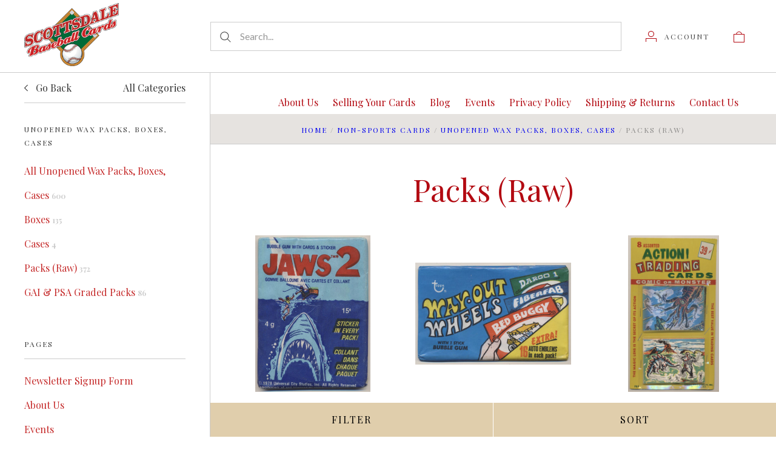

--- FILE ---
content_type: text/html; charset=UTF-8
request_url: https://scottsdalecards.com/non-sports-cards/unopened-wax-packs-boxes-cases/packs-raw/
body_size: 31823
content:

<!doctype html>
<html class="no-js" lang="en">
<head>
  <meta http-equiv="X-UA-Compatible" content="IE=edge,chrome=1">

  <title>Non-Sports Cards - Unopened Wax Packs, Boxes, Cases - Packs (Raw) - Scottsdale Cards</title>

  <meta name="keywords" content="Baseball Cards, Football Cards, Hockey Cards, Basketball Cards, Non-Sports Cards, Buy Buying Selling Trade Sell Scottsdale Phoenix AZ Arizona Autograph Signed Memorabilia Collectibles PSA PSA/DNA JSA Beckett Graded Raw Certified Authentic Authenticated Movie Comic TV card trading soccer boxing golf Appraisal pricing information topps fleer bowman goudey t206 play ball delong n cards t cards e cards"><link rel='canonical' href='https://scottsdalecards.com/non-sports-cards/unopened-wax-packs-boxes-cases/packs-raw/' /><meta name='platform' content='bigcommerce.stencil' />
  

  <link href="https://cdn11.bigcommerce.com/s-60x2jxvi9e/product_images/favicon.png?t=1610142349" rel="shortcut icon">
  <meta name="viewport" content="width=device-width, initial-scale=1, maximum-scale=1">
  <meta name="apple-mobile-web-app-capable" content="yes">
  <meta name="mobile-web-app-capable" content="yes">

  <script>
  function browserSupportsAllFeatures() {
    return window.Promise
      && window.fetch
      && window.URL
      && window.URLSearchParams
      && window.WeakMap
      // object-fit support
      && ('objectFit' in document.documentElement.style);
  }

  function loadScript(src) {
    var js = document.createElement('script');
    js.src = src;
    js.onerror = function () {
      console.error('Failed to load polyfill script ' + src);
    };
    document.head.appendChild(js);
  }

  if (!browserSupportsAllFeatures()) {
    loadScript('https://cdn11.bigcommerce.com/s-60x2jxvi9e/stencil/0e5cc6d0-3411-0139-6cd6-0242ac11001c/e/22fbcca0-af90-0139-86d9-2a066aa1834e/dist/theme-bundle.polyfills.js');
  }
</script>

  <script>
    window.lazySizesConfig = window.lazySizesConfig || {};
    window.lazySizesConfig.loadMode = 1;
  </script>
  <script async src="https://cdn11.bigcommerce.com/s-60x2jxvi9e/stencil/0e5cc6d0-3411-0139-6cd6-0242ac11001c/e/22fbcca0-af90-0139-86d9-2a066aa1834e/dist/theme-bundle.head_async.js"></script>

  <script>document.documentElement.className = document.documentElement.className.replace(/\bno-js\b/,'js');</script>

  <link data-stencil-stylesheet href="https://cdn11.bigcommerce.com/s-60x2jxvi9e/stencil/0e5cc6d0-3411-0139-6cd6-0242ac11001c/e/22fbcca0-af90-0139-86d9-2a066aa1834e/css/theme-eeae54b0-4aed-0139-7ded-0242ac11001a.css" rel="stylesheet">

  <link href="https://fonts.googleapis.com/css?family=Karla:400%7CMontserrat:400%7CPlayfair+Display:400,700%7CLato:400,700&display=swap" rel="stylesheet">

  
<script type="text/javascript" src="https://checkout-sdk.bigcommerce.com/v1/loader.js" defer ></script>
<script type="text/javascript">
var BCData = {};
</script>

<script nonce="">
(function () {
    var xmlHttp = new XMLHttpRequest();

    xmlHttp.open('POST', 'https://bes.gcp.data.bigcommerce.com/nobot');
    xmlHttp.setRequestHeader('Content-Type', 'application/json');
    xmlHttp.send('{"store_id":"1001595015","timezone_offset":"-7.0","timestamp":"2026-02-01T02:17:02.90479400Z","visit_id":"c896b0ca-9e0f-47f2-bf51-ffca6a174225","channel_id":1}');
})();
</script>

  
  
  

































































  <!-- snippet location html_head -->

  
<script type="application/ld+json">
  {
    "@context": "http://schema.org",
    "@type": "WebSite",
    "name": "Scottsdale Cards",
    "url": "https://scottsdalecards.com/"
  }
</script>
  
   <link rel="stylesheet" href="https://fonts.googleapis.com/css?family=Lobster">
</head>

<body
  class="page-category 
logo-position-left




 infinite-scroll-enabled
  catalog-page

"
  data-currency-code="USD"
>
  <!-- snippet location header -->

  <header class="site-header container">
  <div class="grid-container">
    <div class="site-header-section header-section-branding">
      <button class="button-navigation-toggle" data-navigation-toggle>
        <div class="burger"></div>
        <span class="sr-only">Toggle navigation</span>
      </button>

      <div class="site-header-branding has-logo">
    <a class="logo-image" href="https://scottsdalecards.com/" alt="Scottsdale Cards">
      <img
        src="https://cdn11.bigcommerce.com/s-60x2jxvi9e/images/stencil/original/logo_1429111577__86481_1610141868.original.png"
        alt="Scottsdale Cards"
      >
    </a>
</div>
    </div>

    <div class="site-header-section header-section-search">
      <!-- snippet location forms_search -->

<form
  class="search-form"
  action="/search.php"
  data-validated-form
>
  <div class="form-field">
    <button class="button-search-submit" type="submit">
      <svg width="18px" height="18px" viewBox="0 0 18 18" version="1.1" xmlns="http://www.w3.org/2000/svg" role="presentation">
  <path d="M16.9748737,16.267767 L16.267767,16.9748737 L16.9748737,16.9748737 L16.9748737,16.267767 Z M12.0251263,12.732233 L12.732233,12.0251263 L12.0251263,12.0251263 L12.0251263,12.732233 Z M12.0251263,11.3180195 L17.6819805,16.9748737 L16.9748737,16.9748737 L16.9748737,17.6819805 L11.3180195,12.0251263 L12.0251263,12.0251263 L12.0251263,11.3180195 Z M12.0251263,11.3180195 L17.6819805,16.9748737 L16.9748737,17.6819805 L11.3180195,12.0251263 L12.0251263,11.3180195 Z M12.0251263,11.3180195 L17.6819805,16.9748737 L16.9748737,17.6819805 L11.3180195,12.0251263 L12.0251263,11.3180195 Z M7.31801948,13.3180195 C10.631728,13.3180195 13.3180195,10.631728 13.3180195,7.31801948 C13.3180195,4.00431099 10.631728,1.31801948 7.31801948,1.31801948 C4.00431099,1.31801948 1.31801948,4.00431099 1.31801948,7.31801948 C1.31801948,10.631728 4.00431099,13.3180195 7.31801948,13.3180195 Z M7.31801948,14.3180195 C3.45202624,14.3180195 0.318019485,11.1840127 0.318019485,7.31801948 C0.318019485,3.45202624 3.45202624,0.318019485 7.31801948,0.318019485 C11.1840127,0.318019485 14.3180195,3.45202624 14.3180195,7.31801948 C14.3180195,11.1840127 11.1840127,14.3180195 7.31801948,14.3180195 Z" id="path-1" />
</svg>
    </button>
    <input
      class="search-input form-input form-input-short"
      name="search_query"
      placeholder="Search..."
      autocomplete="off"
      aria-label="Search..."
      required
    >
  </div>
</form>
      <div class="quick-search" data-quick-search>
        <div class="quick-search-loading">
          <span class="quick-search-loader">
            <svg width="333" height="100" viewBox="0 0 333 100" xmlns="http://www.w3.org/2000/svg">
  <g fill="currentColor" fill-rule="evenodd">
    <path d="M124 29h209v16H124zM124 57h81v15h-81zM0 0h100v100H0z"/>
  </g>
</svg>
          </span>
          <span class="quick-search-loader">
            <svg width="333" height="100" viewBox="0 0 333 100" xmlns="http://www.w3.org/2000/svg">
  <g fill="currentColor" fill-rule="evenodd">
    <path d="M124 29h209v16H124zM124 57h81v15h-81zM0 0h100v100H0z"/>
  </g>
</svg>
          </span>
          <span class="quick-search-loader">
            <svg width="333" height="100" viewBox="0 0 333 100" xmlns="http://www.w3.org/2000/svg">
  <g fill="currentColor" fill-rule="evenodd">
    <path d="M124 29h209v16H124zM124 57h81v15h-81zM0 0h100v100H0z"/>
  </g>
</svg>
          </span>
        </div>
      </div>
    </div>

    <div class="site-header-section header-section-utils">
      <div class="site-header-utils">
  
      <a
      class="account-link"
      href="/login.php"
      aria-label="Account"
    >
      <svg width="18" height="18" viewBox="0 0 18 18" xmlns="http://www.w3.org/2000/svg" role="presentation" title="Account">
  <path d="M18 12.5V12H0v6h1v-5h16v5h1v-5.5zM9 10c-2.76 0-5-2.24-5-5s2.24-5 5-5 5 2.24 5 5-2.24 5-5 5zm0-1c2.21 0 4-1.79 4-4s-1.79-4-4-4-4 1.79-4 4 1.79 4 4 4z" fill="#B30A12"/>
</svg>
      <span class="account-link-text">Account</span>
    </a>

  <a
  href="/cart.php"
  class="mini-cart-toggle"
  title="View cart"
  aria-label="View cart"
  data-cart-preview
>
  <div
    class="mini-cart-icon-wrap
      cart-empty
"
  >
    <span class="mini-cart-icon-empty">
      <svg width="18" height="18" viewBox="0 0 18 18" xmlns="http://www.w3.org/2000/svg" role="presentation" title="Cart">
  <path d="M1 17h16V5H1v12zM0 4h18v14H0V4zm5.126 0H5v1h8V4h-.126a4.002 4.002 0 0 0-7.748 0zM4 5a5 5 0 1 1 10 0H4z" fill="#B30A12" />
</svg>
    </span>
    <span class="mini-cart-icon-full">
      <svg  width="18" height="18" viewBox="0 0 18 18" xmlns="http://www.w3.org/2000/svg" role="presentation">
  <path d="M4.1 4a5.002 5.002 0 0 1 9.8 0H18v14H0V4h4.1zm8.839.163S12.57 1 9 1 5.098 4.163 5.098 4.163h7.84z" fill="currentColor" fill-rule="evenodd"/>
</svg>
    </span>
  </div>
  <span
    class="mini-cart-count "
    id="quickcart-count"
  >
    <span class="number">
      (0)
    </span>
  </span>
</a>
</div>
    </div>
  </div>
</header>
  <div class="icons-svg-sprite"><svg style="position: absolute; width: 0; height: 0;" width="0" height="0" version="1.1" xmlns="http://www.w3.org/2000/svg" xmlns:xlink="http://www.w3.org/1999/xlink">
  <defs>
    <symbol id="icon-lock" viewBox="0 0 24 24">
      <title>lock</title>
      <path d="M18 8h-1V6c0-2.76-2.24-5-5-5S7 3.24 7 6v2H6c-1.1 0-2 .9-2 2v10c0 1.1.9 2 2 2h12c1.1 0 2-.9 2-2V10c0-1.1-.9-2-2-2zm-6 9c-1.1 0-2-.9-2-2s.9-2 2-2 2 .9 2 2-.9 2-2 2zm3.1-9H8.9V6c0-1.71 1.39-3.1 3.1-3.1 1.71 0 3.1 1.39 3.1 3.1v2z"></path>
    </symbol>

    <symbol id="icon-plus" viewBox="0 0 10 10">
      <title>plus</title>
      <path d="M4.5 4.5H0v1h4.5V10h1V5.5H10v-1H5.5V0h-1v4.5z"></path>
    </symbol>

    <symbol id="icon-star" viewBox="0 0 15 14">
      <path d="M7.083 11.374l4.38 2.302-.837-4.876 3.543-3.454-4.898-.71L7.082.197l-2.19 4.437-4.895.71L3.54 8.8l-.837 4.876"></path>
    </symbol>
  </defs>
</svg>
</div>

  <div class="site-main">
    <aside
  class="site-main-sidebar has-pages"
  data-sidebar
>
  <div class="site-main-sidebar-inner">
    
<nav
  class="main-navigation
    categories-navigation
"
  data-main-navigation="categories"
>
  <div class="main-navigation-breadcrumbs" data-navigation-breadcrumbs>
    <button
      class="main-navigation-breadcrumb
      navigation-go-back"
      data-toggle-navigation="categories"
      data-navigation-return
    >
      <span class="navigation-go-back-desktop">
        <svg width="7" height="12" viewBox="0 0 7 12" xmlns="http://www.w3.org/2000/svg" role="presentation">
  <path d="M6.01 10.648l-.71.704L-.01 6 5.3.648l.71.704L1.4 6" fill="currentColor"/>
</svg>
      </span>
      Go Back
    </button>
    <button
      class="main-navigation-breadcrumb
      reset-all"
      data-navigation-reset
    >
      All Categories
    </button>
    <span class="main-navigation-panel-title">
        Categories
    </span>
  </div>
  <div class="main-navigation-container">
    <ul
      class="main-navigation-panel
        main-navigation-panel-parent
        is-active"
        data-panel-depth="0"
        data-navigation-menu="categories"
        data-navigation-panel
        data-navigation-panel-parent
      >
        <li
          class="main-navigation-item
          main-navigation-item-parent
          has-children"
          data-navigation-item-parent
        >
          <a
  href="https://scottsdalecards.com/baseball-cards/"
  
    data-toggle-navigation="https://scottsdalecards.com/baseball-cards/"
    data-navigation-name="Baseball Cards"
>
  Baseball Cards
    <span class="main-navigation-item-count">
      553464
    </span>
</a>
  <span class="main-navigation-item-toggle">
    <svg width="7" height="12" viewBox="0 0 7 12" xmlns="http://www.w3.org/2000/svg" role="presentation">
  <path d="M.34 10.66l.71.703L6.364 6.01 1.05.66l-.71.703L4.955 6.01" fill="currentColor"/>
</svg>
  </span>
  <ul
    class="main-navigation-panel
    main-navigation-panel-child
    is-right"
    data-navigation-menu="https://scottsdalecards.com/baseball-cards/"
    data-navigation-panel
  >
    <li class="main-navigation-panel-title">
      Baseball Cards
    </li>
    <li class="main-navigation-item main-navigation-item-all">
      <a
        href="https://scottsdalecards.com/baseball-cards/"
        
        data-navigation-all-name="Baseball Cards"
      >
          All Baseball Cards
          <span class="main-navigation-item-count">
            553464
          </span>
      </a>
    </li>
      <li class="main-navigation-item has-children">
        <a
  href="https://scottsdalecards.com/baseball-cards/1948-to-1959/"
  
    data-toggle-navigation="https://scottsdalecards.com/baseball-cards/1948-to-1959/"
    data-navigation-name="1948 to 1959"
>
  1948 to 1959
    <span class="main-navigation-item-count">
      79279
    </span>
</a>
  <span class="main-navigation-item-toggle">
    <svg width="7" height="12" viewBox="0 0 7 12" xmlns="http://www.w3.org/2000/svg" role="presentation">
  <path d="M.34 10.66l.71.703L6.364 6.01 1.05.66l-.71.703L4.955 6.01" fill="currentColor"/>
</svg>
  </span>
  <ul
    class="main-navigation-panel
    main-navigation-panel-child
    is-right"
    data-navigation-menu="https://scottsdalecards.com/baseball-cards/1948-to-1959/"
    data-navigation-panel
  >
    <li class="main-navigation-panel-title">
      1948 to 1959
    </li>
    <li class="main-navigation-item main-navigation-item-all">
      <a
        href="https://scottsdalecards.com/baseball-cards/1948-to-1959/"
        
        data-navigation-all-name="1948 to 1959"
      >
          All 1948 to 1959
          <span class="main-navigation-item-count">
            79279
          </span>
      </a>
    </li>
      <li class="main-navigation-item ">
        <a
  href="https://scottsdalecards.com/baseball-cards/1948-to-1959/1948-bowman/"
  
>
  1948 Bowman
    <span class="main-navigation-item-count">
      18
    </span>
</a>
      </li>
      <li class="main-navigation-item ">
        <a
  href="https://scottsdalecards.com/baseball-cards/1948-to-1959/1948-49-leaf/"
  
>
  1948-49 Leaf
    <span class="main-navigation-item-count">
      8
    </span>
</a>
      </li>
      <li class="main-navigation-item ">
        <a
  href="https://scottsdalecards.com/baseball-cards/1948-to-1959/1949-bowman/"
  
>
  1949 Bowman
    <span class="main-navigation-item-count">
      98
    </span>
</a>
      </li>
      <li class="main-navigation-item ">
        <a
  href="https://scottsdalecards.com/baseball-cards/1948-to-1959/1950-bowman/"
  
>
  1950 Bowman
    <span class="main-navigation-item-count">
      554
    </span>
</a>
      </li>
      <li class="main-navigation-item ">
        <a
  href="https://scottsdalecards.com/baseball-cards/1948-to-1959/1951-bowman/"
  
>
  1951 Bowman
    <span class="main-navigation-item-count">
      1363
    </span>
</a>
      </li>
      <li class="main-navigation-item ">
        <a
  href="https://scottsdalecards.com/baseball-cards/1948-to-1959/1952-bowman/"
  
>
  1952 Bowman
    <span class="main-navigation-item-count">
      512
    </span>
</a>
      </li>
      <li class="main-navigation-item ">
        <a
  href="https://scottsdalecards.com/baseball-cards/1948-to-1959/1952-topps/"
  
>
  1952 Topps
    <span class="main-navigation-item-count">
      1446
    </span>
</a>
      </li>
      <li class="main-navigation-item ">
        <a
  href="https://scottsdalecards.com/baseball-cards/1948-to-1959/1953-bowman-black-and-white/"
  
>
  1953 Bowman Black and White
    <span class="main-navigation-item-count">
      75
    </span>
</a>
      </li>
      <li class="main-navigation-item ">
        <a
  href="https://scottsdalecards.com/baseball-cards/1948-to-1959/1953-bowman-color-1/"
  
>
  1953 Bowman Color
    <span class="main-navigation-item-count">
      769
    </span>
</a>
      </li>
      <li class="main-navigation-item ">
        <a
  href="https://scottsdalecards.com/baseball-cards/1948-to-1959/1953-topps/"
  
>
  1953 Topps
    <span class="main-navigation-item-count">
      1683
    </span>
</a>
      </li>
      <li class="main-navigation-item ">
        <a
  href="https://scottsdalecards.com/baseball-cards/1948-to-1959/1954-bowman/"
  
>
  1954 Bowman
    <span class="main-navigation-item-count">
      1442
    </span>
</a>
      </li>
      <li class="main-navigation-item ">
        <a
  href="https://scottsdalecards.com/baseball-cards/1948-to-1959/1954-topps/"
  
>
  1954 Topps
    <span class="main-navigation-item-count">
      2447
    </span>
</a>
      </li>
      <li class="main-navigation-item ">
        <a
  href="https://scottsdalecards.com/baseball-cards/1948-to-1959/1955-bowman/"
  
>
  1955 Bowman
    <span class="main-navigation-item-count">
      2143
    </span>
</a>
      </li>
      <li class="main-navigation-item ">
        <a
  href="https://scottsdalecards.com/baseball-cards/1948-to-1959/1955-topps/"
  
>
  1955 Topps
    <span class="main-navigation-item-count">
      2312
    </span>
</a>
      </li>
      <li class="main-navigation-item ">
        <a
  href="https://scottsdalecards.com/baseball-cards/1948-to-1959/1956-topps/"
  
>
  1956 Topps
    <span class="main-navigation-item-count">
      3804
    </span>
</a>
      </li>
      <li class="main-navigation-item ">
        <a
  href="https://scottsdalecards.com/baseball-cards/1948-to-1959/1957-topps/"
  
>
  1957 Topps
    <span class="main-navigation-item-count">
      4999
    </span>
</a>
      </li>
      <li class="main-navigation-item ">
        <a
  href="https://scottsdalecards.com/baseball-cards/1948-to-1959/1958-topps/"
  
>
  1958 Topps
    <span class="main-navigation-item-count">
      7008
    </span>
</a>
      </li>
      <li class="main-navigation-item ">
        <a
  href="https://scottsdalecards.com/baseball-cards/1948-to-1959/1959-fleer-ted-williams/"
  
>
  1959 Fleer Ted Williams
    <span class="main-navigation-item-count">
      43
    </span>
</a>
      </li>
      <li class="main-navigation-item ">
        <a
  href="https://scottsdalecards.com/baseball-cards/1948-to-1959/1959-topps/"
  
>
  1959 Topps
    <span class="main-navigation-item-count">
      8433
    </span>
</a>
      </li>
      <li class="main-navigation-item ">
        <a
  href="https://scottsdalecards.com/baseball-cards/1948-to-1959/other-sets/"
  
>
  Other Sets
    <span class="main-navigation-item-count">
      476
    </span>
</a>
      </li>
  </ul>
      </li>
      <li class="main-navigation-item has-children">
        <a
  href="https://scottsdalecards.com/baseball-cards/1960-to-1969/"
  
    data-toggle-navigation="https://scottsdalecards.com/baseball-cards/1960-to-1969/"
    data-navigation-name="1960 to 1969"
>
  1960 to 1969
    <span class="main-navigation-item-count">
      155414
    </span>
</a>
  <span class="main-navigation-item-toggle">
    <svg width="7" height="12" viewBox="0 0 7 12" xmlns="http://www.w3.org/2000/svg" role="presentation">
  <path d="M.34 10.66l.71.703L6.364 6.01 1.05.66l-.71.703L4.955 6.01" fill="currentColor"/>
</svg>
  </span>
  <ul
    class="main-navigation-panel
    main-navigation-panel-child
    is-right"
    data-navigation-menu="https://scottsdalecards.com/baseball-cards/1960-to-1969/"
    data-navigation-panel
  >
    <li class="main-navigation-panel-title">
      1960 to 1969
    </li>
    <li class="main-navigation-item main-navigation-item-all">
      <a
        href="https://scottsdalecards.com/baseball-cards/1960-to-1969/"
        
        data-navigation-all-name="1960 to 1969"
      >
          All 1960 to 1969
          <span class="main-navigation-item-count">
            155414
          </span>
      </a>
    </li>
      <li class="main-navigation-item ">
        <a
  href="https://scottsdalecards.com/baseball-cards/1960-to-1969/1960-fleer/"
  
>
  1960 Fleer
    <span class="main-navigation-item-count">
      525
    </span>
</a>
      </li>
      <li class="main-navigation-item ">
        <a
  href="https://scottsdalecards.com/baseball-cards/1960-to-1969/1960-leaf/"
  
>
  1960 Leaf
    <span class="main-navigation-item-count">
      20
    </span>
</a>
      </li>
      <li class="main-navigation-item ">
        <a
  href="https://scottsdalecards.com/baseball-cards/1960-to-1969/1960-topps/"
  
>
  1960 Topps
    <span class="main-navigation-item-count">
      8162
    </span>
</a>
      </li>
      <li class="main-navigation-item ">
        <a
  href="https://scottsdalecards.com/baseball-cards/1960-to-1969/1961-fleer/"
  
>
  1961 Fleer
    <span class="main-navigation-item-count">
      1074
    </span>
</a>
      </li>
      <li class="main-navigation-item ">
        <a
  href="https://scottsdalecards.com/baseball-cards/1960-to-1969/1961-post-cereal/"
  
>
  1961 Post Cereal
    <span class="main-navigation-item-count">
      808
    </span>
</a>
      </li>
      <li class="main-navigation-item ">
        <a
  href="https://scottsdalecards.com/baseball-cards/1960-to-1969/1961-scoops/"
  
>
  1961 Scoops
    <span class="main-navigation-item-count">
      61
    </span>
</a>
      </li>
      <li class="main-navigation-item ">
        <a
  href="https://scottsdalecards.com/baseball-cards/1960-to-1969/1961-topps/"
  
>
  1961 Topps
    <span class="main-navigation-item-count">
      7093
    </span>
</a>
      </li>
      <li class="main-navigation-item ">
        <a
  href="https://scottsdalecards.com/baseball-cards/1960-to-1969/1962-post-cereal/"
  
>
  1962 Post Cereal
    <span class="main-navigation-item-count">
      890
    </span>
</a>
      </li>
      <li class="main-navigation-item ">
        <a
  href="https://scottsdalecards.com/baseball-cards/1960-to-1969/1962-topps/"
  
>
  1962 Topps
    <span class="main-navigation-item-count">
      7583
    </span>
</a>
      </li>
      <li class="main-navigation-item ">
        <a
  href="https://scottsdalecards.com/baseball-cards/1960-to-1969/1963-fleer/"
  
>
  1963 Fleer
    <span class="main-navigation-item-count">
      652
    </span>
</a>
      </li>
      <li class="main-navigation-item ">
        <a
  href="https://scottsdalecards.com/baseball-cards/1960-to-1969/1963-post-cereal/"
  
>
  1963 Post Cereal
    <span class="main-navigation-item-count">
      416
    </span>
</a>
      </li>
      <li class="main-navigation-item ">
        <a
  href="https://scottsdalecards.com/baseball-cards/1960-to-1969/1963-topps/"
  
>
  1963 Topps
    <span class="main-navigation-item-count">
      5838
    </span>
</a>
      </li>
      <li class="main-navigation-item ">
        <a
  href="https://scottsdalecards.com/baseball-cards/1960-to-1969/1963-topps-coins/"
  
>
  1963 Topps Coins
    <span class="main-navigation-item-count">
      0
    </span>
</a>
      </li>
      <li class="main-navigation-item ">
        <a
  href="https://scottsdalecards.com/baseball-cards/1960-to-1969/1964-topps/"
  
>
  1964 Topps
    <span class="main-navigation-item-count">
      7416
    </span>
</a>
      </li>
      <li class="main-navigation-item ">
        <a
  href="https://scottsdalecards.com/baseball-cards/1960-to-1969/1964-topps-coins/"
  
>
  1964 Topps Coins
    <span class="main-navigation-item-count">
      20
    </span>
</a>
      </li>
      <li class="main-navigation-item ">
        <a
  href="https://scottsdalecards.com/baseball-cards/1960-to-1969/1964-topps-giants/"
  
>
  1964 Topps Giants
    <span class="main-navigation-item-count">
      43
    </span>
</a>
      </li>
      <li class="main-navigation-item ">
        <a
  href="https://scottsdalecards.com/baseball-cards/1960-to-1969/1965-topps/"
  
>
  1965 Topps
    <span class="main-navigation-item-count">
      6614
    </span>
</a>
      </li>
      <li class="main-navigation-item ">
        <a
  href="https://scottsdalecards.com/baseball-cards/1960-to-1969/1966-topps/"
  
>
  1966 Topps
    <span class="main-navigation-item-count">
      5833
    </span>
</a>
      </li>
      <li class="main-navigation-item ">
        <a
  href="https://scottsdalecards.com/baseball-cards/1960-to-1969/1967-topps/"
  
>
  1967 Topps
    <span class="main-navigation-item-count">
      7629
    </span>
</a>
      </li>
      <li class="main-navigation-item ">
        <a
  href="https://scottsdalecards.com/baseball-cards/1960-to-1969/1968-topps/"
  
>
  1968 Topps
    <span class="main-navigation-item-count">
      6593
    </span>
</a>
      </li>
      <li class="main-navigation-item ">
        <a
  href="https://scottsdalecards.com/baseball-cards/1960-to-1969/1968-topps-game/"
  
>
  1968 Topps Game
    <span class="main-navigation-item-count">
      131
    </span>
</a>
      </li>
      <li class="main-navigation-item ">
        <a
  href="https://scottsdalecards.com/baseball-cards/1960-to-1969/1969-topps/"
  
>
  1969 Topps
    <span class="main-navigation-item-count">
      9146
    </span>
</a>
      </li>
      <li class="main-navigation-item ">
        <a
  href="https://scottsdalecards.com/baseball-cards/1960-to-1969/1969-topps-deckle-edge-1/"
  
>
  1969 Topps Deckle Edge
    <span class="main-navigation-item-count">
      152
    </span>
</a>
      </li>
      <li class="main-navigation-item ">
        <a
  href="https://scottsdalecards.com/baseball-cards/1960-to-1969/other-sets/"
  
>
  Other Sets
    <span class="main-navigation-item-count">
      987
    </span>
</a>
      </li>
  </ul>
      </li>
      <li class="main-navigation-item has-children">
        <a
  href="https://scottsdalecards.com/baseball-cards/1970-to-1979/"
  
    data-toggle-navigation="https://scottsdalecards.com/baseball-cards/1970-to-1979/"
    data-navigation-name="1970 to 1979"
>
  1970 to 1979
    <span class="main-navigation-item-count">
      124932
    </span>
</a>
  <span class="main-navigation-item-toggle">
    <svg width="7" height="12" viewBox="0 0 7 12" xmlns="http://www.w3.org/2000/svg" role="presentation">
  <path d="M.34 10.66l.71.703L6.364 6.01 1.05.66l-.71.703L4.955 6.01" fill="currentColor"/>
</svg>
  </span>
  <ul
    class="main-navigation-panel
    main-navigation-panel-child
    is-right"
    data-navigation-menu="https://scottsdalecards.com/baseball-cards/1970-to-1979/"
    data-navigation-panel
  >
    <li class="main-navigation-panel-title">
      1970 to 1979
    </li>
    <li class="main-navigation-item main-navigation-item-all">
      <a
        href="https://scottsdalecards.com/baseball-cards/1970-to-1979/"
        
        data-navigation-all-name="1970 to 1979"
      >
          All 1970 to 1979
          <span class="main-navigation-item-count">
            124932
          </span>
      </a>
    </li>
      <li class="main-navigation-item ">
        <a
  href="https://scottsdalecards.com/baseball-cards/1970-to-1979/1970-topps/"
  
>
  1970 Topps
    <span class="main-navigation-item-count">
      8457
    </span>
</a>
      </li>
      <li class="main-navigation-item ">
        <a
  href="https://scottsdalecards.com/baseball-cards/1970-to-1979/1971-topps/"
  
>
  1971 Topps
    <span class="main-navigation-item-count">
      8549
    </span>
</a>
      </li>
      <li class="main-navigation-item ">
        <a
  href="https://scottsdalecards.com/baseball-cards/1970-to-1979/1972-topps/"
  
>
  1972 Topps
    <span class="main-navigation-item-count">
      10139
    </span>
</a>
      </li>
      <li class="main-navigation-item ">
        <a
  href="https://scottsdalecards.com/baseball-cards/1970-to-1979/1973-topps/"
  
>
  1973 Topps
    <span class="main-navigation-item-count">
      7740
    </span>
</a>
      </li>
      <li class="main-navigation-item ">
        <a
  href="https://scottsdalecards.com/baseball-cards/1970-to-1979/1974-topps/"
  
>
  1974 Topps
    <span class="main-navigation-item-count">
      7167
    </span>
</a>
      </li>
      <li class="main-navigation-item ">
        <a
  href="https://scottsdalecards.com/baseball-cards/1970-to-1979/1975-topps/"
  
>
  1975 Topps
    <span class="main-navigation-item-count">
      6263
    </span>
</a>
      </li>
      <li class="main-navigation-item ">
        <a
  href="https://scottsdalecards.com/baseball-cards/1970-to-1979/1975-topps-mini/"
  
>
  1975 Topps Mini
    <span class="main-navigation-item-count">
      3268
    </span>
</a>
      </li>
      <li class="main-navigation-item ">
        <a
  href="https://scottsdalecards.com/baseball-cards/1970-to-1979/1976-topps/"
  
>
  1976 Topps
    <span class="main-navigation-item-count">
      3316
    </span>
</a>
      </li>
      <li class="main-navigation-item ">
        <a
  href="https://scottsdalecards.com/baseball-cards/1970-to-1979/1977-topps/"
  
>
  1977 Topps
    <span class="main-navigation-item-count">
      1211
    </span>
</a>
      </li>
      <li class="main-navigation-item ">
        <a
  href="https://scottsdalecards.com/baseball-cards/1970-to-1979/1978-topps/"
  
>
  1978 Topps
    <span class="main-navigation-item-count">
      2248
    </span>
</a>
      </li>
      <li class="main-navigation-item ">
        <a
  href="https://scottsdalecards.com/baseball-cards/1970-to-1979/1979-topps/"
  
>
  1979 Topps
    <span class="main-navigation-item-count">
      1104
    </span>
</a>
      </li>
      <li class="main-navigation-item ">
        <a
  href="https://scottsdalecards.com/baseball-cards/1970-to-1979/other-sets/"
  
>
  Other Sets
    <span class="main-navigation-item-count">
      3003
    </span>
</a>
      </li>
  </ul>
      </li>
      <li class="main-navigation-item has-children">
        <a
  href="https://scottsdalecards.com/baseball-cards/1980-to-1989/"
  
    data-toggle-navigation="https://scottsdalecards.com/baseball-cards/1980-to-1989/"
    data-navigation-name="1980 to 1989"
>
  1980 to 1989
    <span class="main-navigation-item-count">
      2851
    </span>
</a>
  <span class="main-navigation-item-toggle">
    <svg width="7" height="12" viewBox="0 0 7 12" xmlns="http://www.w3.org/2000/svg" role="presentation">
  <path d="M.34 10.66l.71.703L6.364 6.01 1.05.66l-.71.703L4.955 6.01" fill="currentColor"/>
</svg>
  </span>
  <ul
    class="main-navigation-panel
    main-navigation-panel-child
    is-right"
    data-navigation-menu="https://scottsdalecards.com/baseball-cards/1980-to-1989/"
    data-navigation-panel
  >
    <li class="main-navigation-panel-title">
      1980 to 1989
    </li>
    <li class="main-navigation-item main-navigation-item-all">
      <a
        href="https://scottsdalecards.com/baseball-cards/1980-to-1989/"
        
        data-navigation-all-name="1980 to 1989"
      >
          All 1980 to 1989
          <span class="main-navigation-item-count">
            2851
          </span>
      </a>
    </li>
      <li class="main-navigation-item ">
        <a
  href="https://scottsdalecards.com/baseball-cards/1980-to-1989/1981/"
  
>
  1981
    <span class="main-navigation-item-count">
      0
    </span>
</a>
      </li>
  </ul>
      </li>
      <li class="main-navigation-item ">
        <a
  href="https://scottsdalecards.com/baseball-cards/1990-to-present/"
  
>
  1990 to Present
    <span class="main-navigation-item-count">
      471
    </span>
</a>
      </li>
      <li class="main-navigation-item ">
        <a
  href="https://scottsdalecards.com/baseball-cards/complete-sets/"
  
>
  Complete Sets
    <span class="main-navigation-item-count">
      59
    </span>
</a>
      </li>
      <li class="main-navigation-item ">
        <a
  href="https://scottsdalecards.com/baseball-cards/team-sets/"
  
>
  Team Sets
    <span class="main-navigation-item-count">
      0
    </span>
</a>
      </li>
      <li class="main-navigation-item has-children">
        <a
  href="https://scottsdalecards.com/baseball-cards/unopened/"
  
    data-toggle-navigation="https://scottsdalecards.com/baseball-cards/unopened/"
    data-navigation-name="Unopened"
>
  Unopened
    <span class="main-navigation-item-count">
      288
    </span>
</a>
  <span class="main-navigation-item-toggle">
    <svg width="7" height="12" viewBox="0 0 7 12" xmlns="http://www.w3.org/2000/svg" role="presentation">
  <path d="M.34 10.66l.71.703L6.364 6.01 1.05.66l-.71.703L4.955 6.01" fill="currentColor"/>
</svg>
  </span>
  <ul
    class="main-navigation-panel
    main-navigation-panel-child
    is-right"
    data-navigation-menu="https://scottsdalecards.com/baseball-cards/unopened/"
    data-navigation-panel
  >
    <li class="main-navigation-panel-title">
      Unopened
    </li>
    <li class="main-navigation-item main-navigation-item-all">
      <a
        href="https://scottsdalecards.com/baseball-cards/unopened/"
        
        data-navigation-all-name="Unopened"
      >
          All Unopened
          <span class="main-navigation-item-count">
            288
          </span>
      </a>
    </li>
      <li class="main-navigation-item ">
        <a
  href="https://scottsdalecards.com/baseball-cards/unopened/boxes/"
  
>
  Boxes
    <span class="main-navigation-item-count">
      108
    </span>
</a>
      </li>
      <li class="main-navigation-item ">
        <a
  href="https://scottsdalecards.com/baseball-cards/unopened/cases/"
  
>
  Cases 
    <span class="main-navigation-item-count">
      0
    </span>
</a>
      </li>
      <li class="main-navigation-item ">
        <a
  href="https://scottsdalecards.com/baseball-cards/unopened/packs/"
  
>
  Packs
    <span class="main-navigation-item-count">
      35
    </span>
</a>
      </li>
  </ul>
      </li>
      <li class="main-navigation-item ">
        <a
  href="https://scottsdalecards.com/baseball-cards/wrappers/"
  
>
  Wrappers
    <span class="main-navigation-item-count">
      1
    </span>
</a>
      </li>
      <li class="main-navigation-item has-children">
        <a
  href="https://scottsdalecards.com/baseball-cards/graded-cards/"
  
    data-toggle-navigation="https://scottsdalecards.com/baseball-cards/graded-cards/"
    data-navigation-name="Graded Cards"
>
  Graded Cards
    <span class="main-navigation-item-count">
      3875
    </span>
</a>
  <span class="main-navigation-item-toggle">
    <svg width="7" height="12" viewBox="0 0 7 12" xmlns="http://www.w3.org/2000/svg" role="presentation">
  <path d="M.34 10.66l.71.703L6.364 6.01 1.05.66l-.71.703L4.955 6.01" fill="currentColor"/>
</svg>
  </span>
  <ul
    class="main-navigation-panel
    main-navigation-panel-child
    is-right"
    data-navigation-menu="https://scottsdalecards.com/baseball-cards/graded-cards/"
    data-navigation-panel
  >
    <li class="main-navigation-panel-title">
      Graded Cards
    </li>
    <li class="main-navigation-item main-navigation-item-all">
      <a
        href="https://scottsdalecards.com/baseball-cards/graded-cards/"
        
        data-navigation-all-name="Graded Cards"
      >
          All Graded Cards
          <span class="main-navigation-item-count">
            3875
          </span>
      </a>
    </li>
      <li class="main-navigation-item ">
        <a
  href="https://scottsdalecards.com/baseball-cards/graded-cards/1880-to-1947/"
  
>
  1880 to 1947
    <span class="main-navigation-item-count">
      11
    </span>
</a>
      </li>
      <li class="main-navigation-item ">
        <a
  href="https://scottsdalecards.com/baseball-cards/graded-cards/1948-to-1959/"
  
>
  1948 to 1959
    <span class="main-navigation-item-count">
      373
    </span>
</a>
      </li>
      <li class="main-navigation-item ">
        <a
  href="https://scottsdalecards.com/baseball-cards/graded-cards/1960-to-1969/"
  
>
  1960 to 1969
    <span class="main-navigation-item-count">
      382
    </span>
</a>
      </li>
      <li class="main-navigation-item ">
        <a
  href="https://scottsdalecards.com/baseball-cards/graded-cards/1970-to-1979/"
  
>
  1970 to 1979
    <span class="main-navigation-item-count">
      127
    </span>
</a>
      </li>
      <li class="main-navigation-item ">
        <a
  href="https://scottsdalecards.com/baseball-cards/graded-cards/1980-to-1989/"
  
>
  1980 to 1989
    <span class="main-navigation-item-count">
      0
    </span>
</a>
      </li>
      <li class="main-navigation-item ">
        <a
  href="https://scottsdalecards.com/baseball-cards/graded-cards/1990-to-present/"
  
>
  1990 to Present
    <span class="main-navigation-item-count">
      211
    </span>
</a>
      </li>
  </ul>
      </li>
      <li class="main-navigation-item has-children">
        <a
  href="https://scottsdalecards.com/baseball-cards/pre-war-cards/"
  
    data-toggle-navigation="https://scottsdalecards.com/baseball-cards/pre-war-cards/"
    data-navigation-name="Pre War Cards"
>
  Pre War Cards
    <span class="main-navigation-item-count">
      764
    </span>
</a>
  <span class="main-navigation-item-toggle">
    <svg width="7" height="12" viewBox="0 0 7 12" xmlns="http://www.w3.org/2000/svg" role="presentation">
  <path d="M.34 10.66l.71.703L6.364 6.01 1.05.66l-.71.703L4.955 6.01" fill="currentColor"/>
</svg>
  </span>
  <ul
    class="main-navigation-panel
    main-navigation-panel-child
    is-right"
    data-navigation-menu="https://scottsdalecards.com/baseball-cards/pre-war-cards/"
    data-navigation-panel
  >
    <li class="main-navigation-panel-title">
      Pre War Cards
    </li>
    <li class="main-navigation-item main-navigation-item-all">
      <a
        href="https://scottsdalecards.com/baseball-cards/pre-war-cards/"
        
        data-navigation-all-name="Pre War Cards"
      >
          All Pre War Cards
          <span class="main-navigation-item-count">
            764
          </span>
      </a>
    </li>
      <li class="main-navigation-item ">
        <a
  href="https://scottsdalecards.com/baseball-cards/pre-war-cards/1909-t206/"
  
>
  1909 T206
    <span class="main-navigation-item-count">
      0
    </span>
</a>
      </li>
      <li class="main-navigation-item ">
        <a
  href="https://scottsdalecards.com/baseball-cards/pre-war-cards/1933-goudey/"
  
>
  1933 Goudey
    <span class="main-navigation-item-count">
      166
    </span>
</a>
      </li>
      <li class="main-navigation-item ">
        <a
  href="https://scottsdalecards.com/baseball-cards/pre-war-cards/1934-goudey/"
  
>
  1934 Goudey
    <span class="main-navigation-item-count">
      10
    </span>
</a>
      </li>
      <li class="main-navigation-item ">
        <a
  href="https://scottsdalecards.com/baseball-cards/pre-war-cards/1934-36-diamond-star/"
  
>
  1934-36 Diamond Star
    <span class="main-navigation-item-count">
      0
    </span>
</a>
      </li>
      <li class="main-navigation-item ">
        <a
  href="https://scottsdalecards.com/baseball-cards/pre-war-cards/1935-goudey/"
  
>
  1935 Goudey
    <span class="main-navigation-item-count">
      0
    </span>
</a>
      </li>
      <li class="main-navigation-item ">
        <a
  href="https://scottsdalecards.com/baseball-cards/pre-war-cards/1936-goudey/"
  
>
  1936 Goudey
    <span class="main-navigation-item-count">
      0
    </span>
</a>
      </li>
      <li class="main-navigation-item ">
        <a
  href="https://scottsdalecards.com/baseball-cards/pre-war-cards/1938-goudey/"
  
>
  1938 Goudey
    <span class="main-navigation-item-count">
      0
    </span>
</a>
      </li>
      <li class="main-navigation-item ">
        <a
  href="https://scottsdalecards.com/baseball-cards/pre-war-cards/1939-goudey/"
  
>
  1939 Goudey
    <span class="main-navigation-item-count">
      0
    </span>
</a>
      </li>
      <li class="main-navigation-item ">
        <a
  href="https://scottsdalecards.com/baseball-cards/pre-war-cards/1939-play-ball/"
  
>
  1939 Play Ball
    <span class="main-navigation-item-count">
      10
    </span>
</a>
      </li>
      <li class="main-navigation-item ">
        <a
  href="https://scottsdalecards.com/baseball-cards/pre-war-cards/1940-play-ball/"
  
>
  1940 Play Ball
    <span class="main-navigation-item-count">
      9
    </span>
</a>
      </li>
      <li class="main-navigation-item ">
        <a
  href="https://scottsdalecards.com/baseball-cards/pre-war-cards/1941-play-ball/"
  
>
  1941 Play Ball
    <span class="main-navigation-item-count">
      1
    </span>
</a>
      </li>
      <li class="main-navigation-item ">
        <a
  href="https://scottsdalecards.com/baseball-cards/pre-war-cards/goudey-1940/"
  
>
  Goudey 1940
    <span class="main-navigation-item-count">
      0
    </span>
</a>
      </li>
      <li class="main-navigation-item ">
        <a
  href="https://scottsdalecards.com/baseball-cards/pre-war-cards/other-sets/"
  
>
  Other Sets
    <span class="main-navigation-item-count">
      154
    </span>
</a>
      </li>
  </ul>
      </li>
  </ul>
        </li>
        <li
          class="main-navigation-item
          main-navigation-item-parent
          has-children"
          data-navigation-item-parent
        >
          <a
  href="https://scottsdalecards.com/basketball-cards/"
  
    data-toggle-navigation="https://scottsdalecards.com/basketball-cards/"
    data-navigation-name="Basketball Cards"
>
  Basketball Cards
    <span class="main-navigation-item-count">
      60072
    </span>
</a>
  <span class="main-navigation-item-toggle">
    <svg width="7" height="12" viewBox="0 0 7 12" xmlns="http://www.w3.org/2000/svg" role="presentation">
  <path d="M.34 10.66l.71.703L6.364 6.01 1.05.66l-.71.703L4.955 6.01" fill="currentColor"/>
</svg>
  </span>
  <ul
    class="main-navigation-panel
    main-navigation-panel-child
    is-right"
    data-navigation-menu="https://scottsdalecards.com/basketball-cards/"
    data-navigation-panel
  >
    <li class="main-navigation-panel-title">
      Basketball Cards
    </li>
    <li class="main-navigation-item main-navigation-item-all">
      <a
        href="https://scottsdalecards.com/basketball-cards/"
        
        data-navigation-all-name="Basketball Cards"
      >
          All Basketball Cards
          <span class="main-navigation-item-count">
            60072
          </span>
      </a>
    </li>
      <li class="main-navigation-item has-children">
        <a
  href="https://scottsdalecards.com/basketball-cards/1948-to-1969/"
  
    data-toggle-navigation="https://scottsdalecards.com/basketball-cards/1948-to-1969/"
    data-navigation-name="1948 to 1969"
>
  1948 to 1969
    <span class="main-navigation-item-count">
      342
    </span>
</a>
  <span class="main-navigation-item-toggle">
    <svg width="7" height="12" viewBox="0 0 7 12" xmlns="http://www.w3.org/2000/svg" role="presentation">
  <path d="M.34 10.66l.71.703L6.364 6.01 1.05.66l-.71.703L4.955 6.01" fill="currentColor"/>
</svg>
  </span>
  <ul
    class="main-navigation-panel
    main-navigation-panel-child
    is-right"
    data-navigation-menu="https://scottsdalecards.com/basketball-cards/1948-to-1969/"
    data-navigation-panel
  >
    <li class="main-navigation-panel-title">
      1948 to 1969
    </li>
    <li class="main-navigation-item main-navigation-item-all">
      <a
        href="https://scottsdalecards.com/basketball-cards/1948-to-1969/"
        
        data-navigation-all-name="1948 to 1969"
      >
          All 1948 to 1969
          <span class="main-navigation-item-count">
            342
          </span>
      </a>
    </li>
      <li class="main-navigation-item ">
        <a
  href="https://scottsdalecards.com/basketball-cards/1948-to-1969/1948-bowman/"
  
>
  1948 Bowman
    <span class="main-navigation-item-count">
      30
    </span>
</a>
      </li>
      <li class="main-navigation-item ">
        <a
  href="https://scottsdalecards.com/basketball-cards/1948-to-1969/1957-58-topps/"
  
>
  1957-58 Topps
    <span class="main-navigation-item-count">
      1
    </span>
</a>
      </li>
      <li class="main-navigation-item ">
        <a
  href="https://scottsdalecards.com/basketball-cards/1948-to-1969/1961-62-fleer/"
  
>
  1961-62 Fleer
    <span class="main-navigation-item-count">
      14
    </span>
</a>
      </li>
      <li class="main-navigation-item ">
        <a
  href="https://scottsdalecards.com/basketball-cards/1948-to-1969/1969-70-topps/"
  
>
  1969-70 Topps
    <span class="main-navigation-item-count">
      106
    </span>
</a>
      </li>
      <li class="main-navigation-item ">
        <a
  href="https://scottsdalecards.com/basketball-cards/1948-to-1969/1969-70-topps-rulers/"
  
>
  1969-70 Topps Rulers
    <span class="main-navigation-item-count">
      0
    </span>
</a>
      </li>
      <li class="main-navigation-item ">
        <a
  href="https://scottsdalecards.com/basketball-cards/1948-to-1969/other-sets/"
  
>
  Other Sets
    <span class="main-navigation-item-count">
      19
    </span>
</a>
      </li>
  </ul>
      </li>
      <li class="main-navigation-item has-children">
        <a
  href="https://scottsdalecards.com/basketball-cards/1970-to-1979/"
  
    data-toggle-navigation="https://scottsdalecards.com/basketball-cards/1970-to-1979/"
    data-navigation-name="1970 to 1979"
>
  1970 to 1979
    <span class="main-navigation-item-count">
      27902
    </span>
</a>
  <span class="main-navigation-item-toggle">
    <svg width="7" height="12" viewBox="0 0 7 12" xmlns="http://www.w3.org/2000/svg" role="presentation">
  <path d="M.34 10.66l.71.703L6.364 6.01 1.05.66l-.71.703L4.955 6.01" fill="currentColor"/>
</svg>
  </span>
  <ul
    class="main-navigation-panel
    main-navigation-panel-child
    is-right"
    data-navigation-menu="https://scottsdalecards.com/basketball-cards/1970-to-1979/"
    data-navigation-panel
  >
    <li class="main-navigation-panel-title">
      1970 to 1979
    </li>
    <li class="main-navigation-item main-navigation-item-all">
      <a
        href="https://scottsdalecards.com/basketball-cards/1970-to-1979/"
        
        data-navigation-all-name="1970 to 1979"
      >
          All 1970 to 1979
          <span class="main-navigation-item-count">
            27902
          </span>
      </a>
    </li>
      <li class="main-navigation-item ">
        <a
  href="https://scottsdalecards.com/basketball-cards/1970-to-1979/1970-71-topps/"
  
>
  1970-71 Topps
    <span class="main-navigation-item-count">
      208
    </span>
</a>
      </li>
      <li class="main-navigation-item ">
        <a
  href="https://scottsdalecards.com/basketball-cards/1970-to-1979/1971-72-topps/"
  
>
  1971-72 Topps
    <span class="main-navigation-item-count">
      2063
    </span>
</a>
      </li>
      <li class="main-navigation-item ">
        <a
  href="https://scottsdalecards.com/basketball-cards/1970-to-1979/1972-73-topps/"
  
>
  1972-73 Topps
    <span class="main-navigation-item-count">
      2682
    </span>
</a>
      </li>
      <li class="main-navigation-item ">
        <a
  href="https://scottsdalecards.com/basketball-cards/1970-to-1979/1973-74-topps/"
  
>
  1973-74 Topps
    <span class="main-navigation-item-count">
      1784
    </span>
</a>
      </li>
      <li class="main-navigation-item ">
        <a
  href="https://scottsdalecards.com/basketball-cards/1970-to-1979/1974-75-topps/"
  
>
  1974-75 Topps
    <span class="main-navigation-item-count">
      2599
    </span>
</a>
      </li>
      <li class="main-navigation-item ">
        <a
  href="https://scottsdalecards.com/basketball-cards/1970-to-1979/1975-76-topps/"
  
>
  1975-76 Topps
    <span class="main-navigation-item-count">
      1601
    </span>
</a>
      </li>
      <li class="main-navigation-item ">
        <a
  href="https://scottsdalecards.com/basketball-cards/1970-to-1979/1976-77-topps/"
  
>
  1976-77 Topps
    <span class="main-navigation-item-count">
      145
    </span>
</a>
      </li>
      <li class="main-navigation-item ">
        <a
  href="https://scottsdalecards.com/1977-78"
  
>
  1977-78 Topps
    <span class="main-navigation-item-count">
      1412
    </span>
</a>
      </li>
      <li class="main-navigation-item ">
        <a
  href="https://scottsdalecards.com/basketball-cards/1970-to-1979/1978-79-topps/"
  
>
  1978-79 Topps
    <span class="main-navigation-item-count">
      680
    </span>
</a>
      </li>
      <li class="main-navigation-item ">
        <a
  href="https://scottsdalecards.com/basketball-cards/1970-to-1979/1979-80-topps/"
  
>
  1979-80 Topps
    <span class="main-navigation-item-count">
      777
    </span>
</a>
      </li>
      <li class="main-navigation-item ">
        <a
  href="https://scottsdalecards.com/basketball-cards/1970-to-1979/other-sets/"
  
>
  Other Sets
    <span class="main-navigation-item-count">
      0
    </span>
</a>
      </li>
  </ul>
      </li>
      <li class="main-navigation-item has-children">
        <a
  href="https://scottsdalecards.com/basketball-cards/1980-to-1989/"
  
    data-toggle-navigation="https://scottsdalecards.com/basketball-cards/1980-to-1989/"
    data-navigation-name="1980 to 1989"
>
  1980 to 1989
    <span class="main-navigation-item-count">
      9736
    </span>
</a>
  <span class="main-navigation-item-toggle">
    <svg width="7" height="12" viewBox="0 0 7 12" xmlns="http://www.w3.org/2000/svg" role="presentation">
  <path d="M.34 10.66l.71.703L6.364 6.01 1.05.66l-.71.703L4.955 6.01" fill="currentColor"/>
</svg>
  </span>
  <ul
    class="main-navigation-panel
    main-navigation-panel-child
    is-right"
    data-navigation-menu="https://scottsdalecards.com/basketball-cards/1980-to-1989/"
    data-navigation-panel
  >
    <li class="main-navigation-panel-title">
      1980 to 1989
    </li>
    <li class="main-navigation-item main-navigation-item-all">
      <a
        href="https://scottsdalecards.com/basketball-cards/1980-to-1989/"
        
        data-navigation-all-name="1980 to 1989"
      >
          All 1980 to 1989
          <span class="main-navigation-item-count">
            9736
          </span>
      </a>
    </li>
      <li class="main-navigation-item ">
        <a
  href="https://scottsdalecards.com/basketball-cards/1980-to-1989/1980-81-topps/"
  
>
  1980-81 Topps
    <span class="main-navigation-item-count">
      2
    </span>
</a>
      </li>
      <li class="main-navigation-item ">
        <a
  href="https://scottsdalecards.com/basketball-cards/1980-to-1989/1981-82-topps/"
  
>
  1981-82 Topps
    <span class="main-navigation-item-count">
      210
    </span>
</a>
      </li>
      <li class="main-navigation-item ">
        <a
  href="https://scottsdalecards.com/basketball-cards/1980-to-1989/1983-84-star-company/"
  
>
  1983-84 Star Company
    <span class="main-navigation-item-count">
      0
    </span>
</a>
      </li>
      <li class="main-navigation-item ">
        <a
  href="https://scottsdalecards.com/basketball-cards/1980-to-1989/1984-85-star-company/"
  
>
  1984-85 Star Company
    <span class="main-navigation-item-count">
      0
    </span>
</a>
      </li>
      <li class="main-navigation-item ">
        <a
  href="https://scottsdalecards.com/basketball-cards/1980-to-1989/1985-86-star-company/"
  
>
  1985-86 Star Company
    <span class="main-navigation-item-count">
      0
    </span>
</a>
      </li>
      <li class="main-navigation-item ">
        <a
  href="https://scottsdalecards.com/basketball-cards/1980-to-1989/1986-87-fleer/"
  
>
  1986-87 Fleer
    <span class="main-navigation-item-count">
      1928
    </span>
</a>
      </li>
      <li class="main-navigation-item ">
        <a
  href="https://scottsdalecards.com/basketball-cards/1980-to-1989/1986-87-fleer-stickers/"
  
>
  1986-87 Fleer Stickers
    <span class="main-navigation-item-count">
      63
    </span>
</a>
      </li>
      <li class="main-navigation-item ">
        <a
  href="https://scottsdalecards.com/basketball-cards/1980-to-1989/1987-88-fleer/"
  
>
  1987-88 Fleer
    <span class="main-navigation-item-count">
      1012
    </span>
</a>
      </li>
      <li class="main-navigation-item ">
        <a
  href="https://scottsdalecards.com/basketball-cards/1980-to-1989/1987-88-fleer-stickers/"
  
>
  1987-88 Fleer Stickers
    <span class="main-navigation-item-count">
      5
    </span>
</a>
      </li>
      <li class="main-navigation-item ">
        <a
  href="https://scottsdalecards.com/basketball-cards/1980-to-1989/1988-89-fleer/"
  
>
  1988-89 Fleer
    <span class="main-navigation-item-count">
      935
    </span>
</a>
      </li>
      <li class="main-navigation-item ">
        <a
  href="https://scottsdalecards.com/basketball-cards/1980-to-1989/1988-89-fleer-stickers/"
  
>
  1988-89 Fleer Stickers
    <span class="main-navigation-item-count">
      3
    </span>
</a>
      </li>
      <li class="main-navigation-item ">
        <a
  href="https://scottsdalecards.com/basketball-cards/1980-to-1989/1989-90-fleer/"
  
>
  1989-90 Fleer
    <span class="main-navigation-item-count">
      16
    </span>
</a>
      </li>
      <li class="main-navigation-item ">
        <a
  href="https://scottsdalecards.com/basketball-cards/1980-to-1989/1989-90-fleer-stickers/"
  
>
  1989-90 Fleer Stickers
    <span class="main-navigation-item-count">
      0
    </span>
</a>
      </li>
      <li class="main-navigation-item ">
        <a
  href="https://scottsdalecards.com/basketball-cards/1980-to-1989/other-sets/"
  
>
  Other Sets
    <span class="main-navigation-item-count">
      710
    </span>
</a>
      </li>
  </ul>
      </li>
      <li class="main-navigation-item has-children">
        <a
  href="https://scottsdalecards.com/basketball-cards/1990-to-1999/"
  
    data-toggle-navigation="https://scottsdalecards.com/basketball-cards/1990-to-1999/"
    data-navigation-name="1990 to 1999"
>
  1990 to 1999
    <span class="main-navigation-item-count">
      149
    </span>
</a>
  <span class="main-navigation-item-toggle">
    <svg width="7" height="12" viewBox="0 0 7 12" xmlns="http://www.w3.org/2000/svg" role="presentation">
  <path d="M.34 10.66l.71.703L6.364 6.01 1.05.66l-.71.703L4.955 6.01" fill="currentColor"/>
</svg>
  </span>
  <ul
    class="main-navigation-panel
    main-navigation-panel-child
    is-right"
    data-navigation-menu="https://scottsdalecards.com/basketball-cards/1990-to-1999/"
    data-navigation-panel
  >
    <li class="main-navigation-panel-title">
      1990 to 1999
    </li>
    <li class="main-navigation-item main-navigation-item-all">
      <a
        href="https://scottsdalecards.com/basketball-cards/1990-to-1999/"
        
        data-navigation-all-name="1990 to 1999"
      >
          All 1990 to 1999
          <span class="main-navigation-item-count">
            149
          </span>
      </a>
    </li>
      <li class="main-navigation-item ">
        <a
  href="https://scottsdalecards.com/basketball-cards/1990-to-1999/1996-97/"
  
>
  1996-97
    <span class="main-navigation-item-count">
      0
    </span>
</a>
      </li>
      <li class="main-navigation-item ">
        <a
  href="https://scottsdalecards.com/basketball-cards/1990-to-1999/1996-97-topps-certified-autograph/"
  
>
  1996-97 Topps Certified Autograph
    <span class="main-navigation-item-count">
      0
    </span>
</a>
      </li>
      <li class="main-navigation-item ">
        <a
  href="https://scottsdalecards.com/basketball-cards/1990-to-1999/1999-00/"
  
>
  1999-00
    <span class="main-navigation-item-count">
      0
    </span>
</a>
      </li>
      <li class="main-navigation-item ">
        <a
  href="https://scottsdalecards.com/basketball-cards/1990-to-1999/1999-00-upper-desk-retro/"
  
>
  1999-00 Upper Desk Retro
    <span class="main-navigation-item-count">
      0
    </span>
</a>
      </li>
  </ul>
      </li>
      <li class="main-navigation-item has-children">
        <a
  href="https://scottsdalecards.com/basketball-cards/2000-to-2009/"
  
    data-toggle-navigation="https://scottsdalecards.com/basketball-cards/2000-to-2009/"
    data-navigation-name="2000 to 2009"
>
  2000 to 2009
    <span class="main-navigation-item-count">
      39
    </span>
</a>
  <span class="main-navigation-item-toggle">
    <svg width="7" height="12" viewBox="0 0 7 12" xmlns="http://www.w3.org/2000/svg" role="presentation">
  <path d="M.34 10.66l.71.703L6.364 6.01 1.05.66l-.71.703L4.955 6.01" fill="currentColor"/>
</svg>
  </span>
  <ul
    class="main-navigation-panel
    main-navigation-panel-child
    is-right"
    data-navigation-menu="https://scottsdalecards.com/basketball-cards/2000-to-2009/"
    data-navigation-panel
  >
    <li class="main-navigation-panel-title">
      2000 to 2009
    </li>
    <li class="main-navigation-item main-navigation-item-all">
      <a
        href="https://scottsdalecards.com/basketball-cards/2000-to-2009/"
        
        data-navigation-all-name="2000 to 2009"
      >
          All 2000 to 2009
          <span class="main-navigation-item-count">
            39
          </span>
      </a>
    </li>
      <li class="main-navigation-item ">
        <a
  href="https://scottsdalecards.com/basketball-cards/2000-to-2009/2000-01/"
  
>
  2000-01
    <span class="main-navigation-item-count">
      0
    </span>
</a>
      </li>
      <li class="main-navigation-item ">
        <a
  href="https://scottsdalecards.com/basketball-cards/2000-to-2009/2001-02/"
  
>
  2001-02
    <span class="main-navigation-item-count">
      0
    </span>
</a>
      </li>
      <li class="main-navigation-item ">
        <a
  href="https://scottsdalecards.com/basketball-cards/2000-to-2009/2003-04/"
  
>
  2003-04
    <span class="main-navigation-item-count">
      0
    </span>
</a>
      </li>
      <li class="main-navigation-item ">
        <a
  href="https://scottsdalecards.com/basketball-cards/2000-to-2009/2005-06/"
  
>
  2005-06
    <span class="main-navigation-item-count">
      0
    </span>
</a>
      </li>
      <li class="main-navigation-item ">
        <a
  href="https://scottsdalecards.com/basketball-cards/2000-to-2009/2006-07/"
  
>
  2006-07
    <span class="main-navigation-item-count">
      0
    </span>
</a>
      </li>
      <li class="main-navigation-item ">
        <a
  href="https://scottsdalecards.com/basketball-cards/2000-to-2009/2009-10/"
  
>
  2009-10
    <span class="main-navigation-item-count">
      0
    </span>
</a>
      </li>
  </ul>
      </li>
      <li class="main-navigation-item ">
        <a
  href="https://scottsdalecards.com/basketball-cards/complete-sets/"
  
>
  Complete Sets
    <span class="main-navigation-item-count">
      66
    </span>
</a>
      </li>
      <li class="main-navigation-item has-children">
        <a
  href="https://scottsdalecards.com/basketball-cards/graded-cards/"
  
    data-toggle-navigation="https://scottsdalecards.com/basketball-cards/graded-cards/"
    data-navigation-name="Graded Cards"
>
  Graded Cards
    <span class="main-navigation-item-count">
      1198
    </span>
</a>
  <span class="main-navigation-item-toggle">
    <svg width="7" height="12" viewBox="0 0 7 12" xmlns="http://www.w3.org/2000/svg" role="presentation">
  <path d="M.34 10.66l.71.703L6.364 6.01 1.05.66l-.71.703L4.955 6.01" fill="currentColor"/>
</svg>
  </span>
  <ul
    class="main-navigation-panel
    main-navigation-panel-child
    is-right"
    data-navigation-menu="https://scottsdalecards.com/basketball-cards/graded-cards/"
    data-navigation-panel
  >
    <li class="main-navigation-panel-title">
      Graded Cards
    </li>
    <li class="main-navigation-item main-navigation-item-all">
      <a
        href="https://scottsdalecards.com/basketball-cards/graded-cards/"
        
        data-navigation-all-name="Graded Cards"
      >
          All Graded Cards
          <span class="main-navigation-item-count">
            1198
          </span>
      </a>
    </li>
      <li class="main-navigation-item ">
        <a
  href="https://scottsdalecards.com/basketball-cards/graded-cards/1980-to-present/"
  
>
  1980 To Present
    <span class="main-navigation-item-count">
      352
    </span>
</a>
      </li>
      <li class="main-navigation-item ">
        <a
  href="https://scottsdalecards.com/basketball-cards/graded-cards/1989/"
  
>
  1989
    <span class="main-navigation-item-count">
      0
    </span>
</a>
      </li>
  </ul>
      </li>
      <li class="main-navigation-item ">
        <a
  href="https://scottsdalecards.com/basketball-cards/phoenix-suns-collectibles/"
  
>
  Phoenix Suns Collectibles
    <span class="main-navigation-item-count">
      4
    </span>
</a>
      </li>
      <li class="main-navigation-item has-children">
        <a
  href="https://scottsdalecards.com/basketball-cards/unopened/"
  
    data-toggle-navigation="https://scottsdalecards.com/basketball-cards/unopened/"
    data-navigation-name="Unopened"
>
  Unopened
    <span class="main-navigation-item-count">
      85
    </span>
</a>
  <span class="main-navigation-item-toggle">
    <svg width="7" height="12" viewBox="0 0 7 12" xmlns="http://www.w3.org/2000/svg" role="presentation">
  <path d="M.34 10.66l.71.703L6.364 6.01 1.05.66l-.71.703L4.955 6.01" fill="currentColor"/>
</svg>
  </span>
  <ul
    class="main-navigation-panel
    main-navigation-panel-child
    is-right"
    data-navigation-menu="https://scottsdalecards.com/basketball-cards/unopened/"
    data-navigation-panel
  >
    <li class="main-navigation-panel-title">
      Unopened
    </li>
    <li class="main-navigation-item main-navigation-item-all">
      <a
        href="https://scottsdalecards.com/basketball-cards/unopened/"
        
        data-navigation-all-name="Unopened"
      >
          All Unopened
          <span class="main-navigation-item-count">
            85
          </span>
      </a>
    </li>
      <li class="main-navigation-item ">
        <a
  href="https://scottsdalecards.com/basketball-cards/unopened/boxes/"
  
>
  Boxes
    <span class="main-navigation-item-count">
      31
    </span>
</a>
      </li>
      <li class="main-navigation-item ">
        <a
  href="https://scottsdalecards.com/basketball-cards/unopened/cases/"
  
>
  Cases
    <span class="main-navigation-item-count">
      0
    </span>
</a>
      </li>
      <li class="main-navigation-item ">
        <a
  href="https://scottsdalecards.com/basketball-cards/unopened/packs/"
  
>
  Packs
    <span class="main-navigation-item-count">
      10
    </span>
</a>
      </li>
  </ul>
      </li>
      <li class="main-navigation-item ">
        <a
  href="https://scottsdalecards.com/basketball-cards/wrappers/"
  
>
  Wrappers
    <span class="main-navigation-item-count">
      0
    </span>
</a>
      </li>
  </ul>
        </li>
        <li
          class="main-navigation-item
          main-navigation-item-parent
          has-children"
          data-navigation-item-parent
        >
          <a
  href="https://scottsdalecards.com/football-cards/"
  
    data-toggle-navigation="https://scottsdalecards.com/football-cards/"
    data-navigation-name="Football Cards"
>
  Football Cards
    <span class="main-navigation-item-count">
      170025
    </span>
</a>
  <span class="main-navigation-item-toggle">
    <svg width="7" height="12" viewBox="0 0 7 12" xmlns="http://www.w3.org/2000/svg" role="presentation">
  <path d="M.34 10.66l.71.703L6.364 6.01 1.05.66l-.71.703L4.955 6.01" fill="currentColor"/>
</svg>
  </span>
  <ul
    class="main-navigation-panel
    main-navigation-panel-child
    is-right"
    data-navigation-menu="https://scottsdalecards.com/football-cards/"
    data-navigation-panel
  >
    <li class="main-navigation-panel-title">
      Football Cards
    </li>
    <li class="main-navigation-item main-navigation-item-all">
      <a
        href="https://scottsdalecards.com/football-cards/"
        
        data-navigation-all-name="Football Cards"
      >
          All Football Cards
          <span class="main-navigation-item-count">
            170025
          </span>
      </a>
    </li>
      <li class="main-navigation-item has-children">
        <a
  href="https://scottsdalecards.com/football-cards/1948-to-1959/"
  
    data-toggle-navigation="https://scottsdalecards.com/football-cards/1948-to-1959/"
    data-navigation-name="1948 to 1959"
>
  1948 to 1959
    <span class="main-navigation-item-count">
      18218
    </span>
</a>
  <span class="main-navigation-item-toggle">
    <svg width="7" height="12" viewBox="0 0 7 12" xmlns="http://www.w3.org/2000/svg" role="presentation">
  <path d="M.34 10.66l.71.703L6.364 6.01 1.05.66l-.71.703L4.955 6.01" fill="currentColor"/>
</svg>
  </span>
  <ul
    class="main-navigation-panel
    main-navigation-panel-child
    is-right"
    data-navigation-menu="https://scottsdalecards.com/football-cards/1948-to-1959/"
    data-navigation-panel
  >
    <li class="main-navigation-panel-title">
      1948 to 1959
    </li>
    <li class="main-navigation-item main-navigation-item-all">
      <a
        href="https://scottsdalecards.com/football-cards/1948-to-1959/"
        
        data-navigation-all-name="1948 to 1959"
      >
          All 1948 to 1959
          <span class="main-navigation-item-count">
            18218
          </span>
      </a>
    </li>
      <li class="main-navigation-item ">
        <a
  href="https://scottsdalecards.com/football-cards/1948-to-1959/1948-bowman/"
  
>
  1948 Bowman
    <span class="main-navigation-item-count">
      99
    </span>
</a>
      </li>
      <li class="main-navigation-item ">
        <a
  href="https://scottsdalecards.com/football-cards/1948-to-1959/1948-leaf/"
  
>
  1948 Leaf
    <span class="main-navigation-item-count">
      22
    </span>
</a>
      </li>
      <li class="main-navigation-item ">
        <a
  href="https://scottsdalecards.com/football-cards/1948-to-1959/1949-bowman/"
  
>
  1949 Bowman
    <span class="main-navigation-item-count">
      0
    </span>
</a>
      </li>
      <li class="main-navigation-item ">
        <a
  href="https://scottsdalecards.com/football-cards/1948-to-1959/1950-bowman/"
  
>
  1950 Bowman
    <span class="main-navigation-item-count">
      455
    </span>
</a>
      </li>
      <li class="main-navigation-item ">
        <a
  href="https://scottsdalecards.com/football-cards/1948-to-1959/1951-bowman/"
  
>
  1951 Bowman
    <span class="main-navigation-item-count">
      377
    </span>
</a>
      </li>
      <li class="main-navigation-item ">
        <a
  href="https://scottsdalecards.com/football-cards/1948-to-1959/1951-topps-magic/"
  
>
  1951 Topps Magic
    <span class="main-navigation-item-count">
      7
    </span>
</a>
      </li>
      <li class="main-navigation-item ">
        <a
  href="https://scottsdalecards.com/football-cards/1948-to-1959/1952-bowman/"
  
>
  1952 Bowman
    <span class="main-navigation-item-count">
      0
    </span>
</a>
      </li>
      <li class="main-navigation-item ">
        <a
  href="https://scottsdalecards.com/football-cards/1948-to-1959/1952-bowman-large/"
  
>
  1952 Bowman Large
    <span class="main-navigation-item-count">
      30
    </span>
</a>
      </li>
      <li class="main-navigation-item ">
        <a
  href="https://scottsdalecards.com/football-cards/1948-to-1959/1952-bowman-small/"
  
>
  1952 Bowman Small
    <span class="main-navigation-item-count">
      113
    </span>
</a>
      </li>
      <li class="main-navigation-item ">
        <a
  href="https://scottsdalecards.com/football-cards/1948-to-1959/1953-bowman/"
  
>
  1953 Bowman
    <span class="main-navigation-item-count">
      121
    </span>
</a>
      </li>
      <li class="main-navigation-item ">
        <a
  href="https://scottsdalecards.com/football-cards/1948-to-1959/1954-bowman/"
  
>
  1954 Bowman
    <span class="main-navigation-item-count">
      444
    </span>
</a>
      </li>
      <li class="main-navigation-item ">
        <a
  href="https://scottsdalecards.com/football-cards/1948-to-1959/1955-bowman/"
  
>
  1955 Bowman
    <span class="main-navigation-item-count">
      1324
    </span>
</a>
      </li>
      <li class="main-navigation-item ">
        <a
  href="https://scottsdalecards.com/football-cards/1948-to-1959/1955-topps-all-american/"
  
>
  1955 Topps All-American
    <span class="main-navigation-item-count">
      420
    </span>
</a>
      </li>
      <li class="main-navigation-item ">
        <a
  href="https://scottsdalecards.com/football-cards/1948-to-1959/1956-topps/"
  
>
  1956 Topps
    <span class="main-navigation-item-count">
      762
    </span>
</a>
      </li>
      <li class="main-navigation-item ">
        <a
  href="https://scottsdalecards.com/football-cards/1948-to-1959/1957-topps/"
  
>
  1957 Topps
    <span class="main-navigation-item-count">
      1355
    </span>
</a>
      </li>
      <li class="main-navigation-item ">
        <a
  href="https://scottsdalecards.com/football-cards/1948-to-1959/1958-topps/"
  
>
  1958 Topps
    <span class="main-navigation-item-count">
      1676
    </span>
</a>
      </li>
      <li class="main-navigation-item ">
        <a
  href="https://scottsdalecards.com/football-cards/1948-to-1959/1959-topps/"
  
>
  1959 Topps
    <span class="main-navigation-item-count">
      1721
    </span>
</a>
      </li>
      <li class="main-navigation-item ">
        <a
  href="https://scottsdalecards.com/football-cards/1948-to-1959/other-sets/"
  
>
  Other Sets
    <span class="main-navigation-item-count">
      183
    </span>
</a>
      </li>
  </ul>
      </li>
      <li class="main-navigation-item has-children">
        <a
  href="https://scottsdalecards.com/football-cards/1960-to-1969/"
  
    data-toggle-navigation="https://scottsdalecards.com/football-cards/1960-to-1969/"
    data-navigation-name="1960 to 1969"
>
  1960 to 1969
    <span class="main-navigation-item-count">
      31258
    </span>
</a>
  <span class="main-navigation-item-toggle">
    <svg width="7" height="12" viewBox="0 0 7 12" xmlns="http://www.w3.org/2000/svg" role="presentation">
  <path d="M.34 10.66l.71.703L6.364 6.01 1.05.66l-.71.703L4.955 6.01" fill="currentColor"/>
</svg>
  </span>
  <ul
    class="main-navigation-panel
    main-navigation-panel-child
    is-right"
    data-navigation-menu="https://scottsdalecards.com/football-cards/1960-to-1969/"
    data-navigation-panel
  >
    <li class="main-navigation-panel-title">
      1960 to 1969
    </li>
    <li class="main-navigation-item main-navigation-item-all">
      <a
        href="https://scottsdalecards.com/football-cards/1960-to-1969/"
        
        data-navigation-all-name="1960 to 1969"
      >
          All 1960 to 1969
          <span class="main-navigation-item-count">
            31258
          </span>
      </a>
    </li>
      <li class="main-navigation-item ">
        <a
  href="https://scottsdalecards.com/football-cards/1960-to-1969/1960-fleer/"
  
>
  1960 Fleer
    <span class="main-navigation-item-count">
      328
    </span>
</a>
      </li>
      <li class="main-navigation-item ">
        <a
  href="https://scottsdalecards.com/football-cards/1960-to-1969/1960-topps/"
  
>
  1960 Topps
    <span class="main-navigation-item-count">
      1132
    </span>
</a>
      </li>
      <li class="main-navigation-item ">
        <a
  href="https://scottsdalecards.com/football-cards/1960-to-1969/1961-fleer/"
  
>
  1961 Fleer
    <span class="main-navigation-item-count">
      624
    </span>
</a>
      </li>
      <li class="main-navigation-item ">
        <a
  href="https://scottsdalecards.com/football-cards/1960-to-1969/1961-topps/"
  
>
  1961 Topps
    <span class="main-navigation-item-count">
      751
    </span>
</a>
      </li>
      <li class="main-navigation-item ">
        <a
  href="https://scottsdalecards.com/football-cards/1960-to-1969/1962-fleer/"
  
>
  1962 Fleer
    <span class="main-navigation-item-count">
      184
    </span>
</a>
      </li>
      <li class="main-navigation-item ">
        <a
  href="https://scottsdalecards.com/football-cards/1960-to-1969/1962-topps/"
  
>
  1962 Topps
    <span class="main-navigation-item-count">
      1076
    </span>
</a>
      </li>
      <li class="main-navigation-item ">
        <a
  href="https://scottsdalecards.com/football-cards/1960-to-1969/1963-fleer/"
  
>
  1963 Fleer
    <span class="main-navigation-item-count">
      215
    </span>
</a>
      </li>
      <li class="main-navigation-item ">
        <a
  href="https://scottsdalecards.com/football-cards/1960-to-1969/1963-topps/"
  
>
  1963 Topps
    <span class="main-navigation-item-count">
      1116
    </span>
</a>
      </li>
      <li class="main-navigation-item ">
        <a
  href="https://scottsdalecards.com/football-cards/1960-to-1969/1964-philadelphia/"
  
>
  1964 Philadelphia
    <span class="main-navigation-item-count">
      1746
    </span>
</a>
      </li>
      <li class="main-navigation-item ">
        <a
  href="https://scottsdalecards.com/football-cards/1960-to-1969/1964-topps/"
  
>
  1964 Topps
    <span class="main-navigation-item-count">
      687
    </span>
</a>
      </li>
      <li class="main-navigation-item ">
        <a
  href="https://scottsdalecards.com/football-cards/1960-to-1969/1965-philadelphia/"
  
>
  1965 Philadelphia
    <span class="main-navigation-item-count">
      1368
    </span>
</a>
      </li>
      <li class="main-navigation-item ">
        <a
  href="https://scottsdalecards.com/football-cards/1960-to-1969/1965-topps/"
  
>
  1965 Topps
    <span class="main-navigation-item-count">
      392
    </span>
</a>
      </li>
      <li class="main-navigation-item ">
        <a
  href="https://scottsdalecards.com/football-cards/1960-to-1969/1966-philadelphia/"
  
>
  1966 Philadelphia
    <span class="main-navigation-item-count">
      1186
    </span>
</a>
      </li>
      <li class="main-navigation-item ">
        <a
  href="https://scottsdalecards.com/football-cards/1960-to-1969/1966-topps/"
  
>
  1966 Topps
    <span class="main-navigation-item-count">
      604
    </span>
</a>
      </li>
      <li class="main-navigation-item ">
        <a
  href="https://scottsdalecards.com/football-cards/1960-to-1969/1967-philadelphia/"
  
>
  1967 Philadelphia
    <span class="main-navigation-item-count">
      622
    </span>
</a>
      </li>
      <li class="main-navigation-item ">
        <a
  href="https://scottsdalecards.com/football-cards/1960-to-1969/1967-topps/"
  
>
  1967 Topps
    <span class="main-navigation-item-count">
      302
    </span>
</a>
      </li>
      <li class="main-navigation-item ">
        <a
  href="https://scottsdalecards.com/football-cards/1960-to-1969/1968-topps/"
  
>
  1968 Topps
    <span class="main-navigation-item-count">
      1742
    </span>
</a>
      </li>
      <li class="main-navigation-item ">
        <a
  href="https://scottsdalecards.com/football-cards/1960-to-1969/1969-topps/"
  
>
  1969 Topps
    <span class="main-navigation-item-count">
      1293
    </span>
</a>
      </li>
      <li class="main-navigation-item ">
        <a
  href="https://scottsdalecards.com/football-cards/1960-to-1969/other-sets/"
  
>
  Other Sets
    <span class="main-navigation-item-count">
      260
    </span>
</a>
      </li>
  </ul>
      </li>
      <li class="main-navigation-item has-children">
        <a
  href="https://scottsdalecards.com/football-cards/1970-to-1979/"
  
    data-toggle-navigation="https://scottsdalecards.com/football-cards/1970-to-1979/"
    data-navigation-name="1970 to 1979"
>
  1970 to 1979
    <span class="main-navigation-item-count">
      58975
    </span>
</a>
  <span class="main-navigation-item-toggle">
    <svg width="7" height="12" viewBox="0 0 7 12" xmlns="http://www.w3.org/2000/svg" role="presentation">
  <path d="M.34 10.66l.71.703L6.364 6.01 1.05.66l-.71.703L4.955 6.01" fill="currentColor"/>
</svg>
  </span>
  <ul
    class="main-navigation-panel
    main-navigation-panel-child
    is-right"
    data-navigation-menu="https://scottsdalecards.com/football-cards/1970-to-1979/"
    data-navigation-panel
  >
    <li class="main-navigation-panel-title">
      1970 to 1979
    </li>
    <li class="main-navigation-item main-navigation-item-all">
      <a
        href="https://scottsdalecards.com/football-cards/1970-to-1979/"
        
        data-navigation-all-name="1970 to 1979"
      >
          All 1970 to 1979
          <span class="main-navigation-item-count">
            58975
          </span>
      </a>
    </li>
      <li class="main-navigation-item ">
        <a
  href="https://scottsdalecards.com/football-cards/1970-to-1979/1970-topps/"
  
>
  1970 Topps
    <span class="main-navigation-item-count">
      1970
    </span>
</a>
      </li>
      <li class="main-navigation-item ">
        <a
  href="https://scottsdalecards.com/football-cards/1970-to-1979/1971-topps/"
  
>
  1971 Topps
    <span class="main-navigation-item-count">
      1916
    </span>
</a>
      </li>
      <li class="main-navigation-item ">
        <a
  href="https://scottsdalecards.com/football-cards/1970-to-1979/1972-topps/"
  
>
  1972 Topps
    <span class="main-navigation-item-count">
      2611
    </span>
</a>
      </li>
      <li class="main-navigation-item ">
        <a
  href="https://scottsdalecards.com/football-cards/1970-to-1979/1973-topps/"
  
>
  1973 Topps
    <span class="main-navigation-item-count">
      3958
    </span>
</a>
      </li>
      <li class="main-navigation-item ">
        <a
  href="https://scottsdalecards.com/football-cards/1970-to-1979/1974-topps/"
  
>
  1974 Topps
    <span class="main-navigation-item-count">
      3162
    </span>
</a>
      </li>
      <li class="main-navigation-item ">
        <a
  href="https://scottsdalecards.com/football-cards/1970-to-1979/1975-topps/"
  
>
  1975 Topps
    <span class="main-navigation-item-count">
      3139
    </span>
</a>
      </li>
      <li class="main-navigation-item ">
        <a
  href="https://scottsdalecards.com/football-cards/1970-to-1979/1976-topps/"
  
>
  1976 Topps
    <span class="main-navigation-item-count">
      3465
    </span>
</a>
      </li>
      <li class="main-navigation-item ">
        <a
  href="https://scottsdalecards.com/football-cards/1970-to-1979/1977-topps/"
  
>
  1977 Topps
    <span class="main-navigation-item-count">
      3088
    </span>
</a>
      </li>
      <li class="main-navigation-item ">
        <a
  href="https://scottsdalecards.com/football-cards/1970-to-1979/1978-topps/"
  
>
  1978 Topps
    <span class="main-navigation-item-count">
      3506
    </span>
</a>
      </li>
      <li class="main-navigation-item ">
        <a
  href="https://scottsdalecards.com/football-cards/1970-to-1979/1979-topps/"
  
>
  1979 Topps
    <span class="main-navigation-item-count">
      2610
    </span>
</a>
      </li>
      <li class="main-navigation-item ">
        <a
  href="https://scottsdalecards.com/football-cards/1970-to-1979/other-sets/"
  
>
  Other Sets
    <span class="main-navigation-item-count">
      62
    </span>
</a>
      </li>
  </ul>
      </li>
      <li class="main-navigation-item has-children">
        <a
  href="https://scottsdalecards.com/football-cards/1980-to-1989/"
  
    data-toggle-navigation="https://scottsdalecards.com/football-cards/1980-to-1989/"
    data-navigation-name="1980 to 1989"
>
  1980 to 1989
    <span class="main-navigation-item-count">
      2142
    </span>
</a>
  <span class="main-navigation-item-toggle">
    <svg width="7" height="12" viewBox="0 0 7 12" xmlns="http://www.w3.org/2000/svg" role="presentation">
  <path d="M.34 10.66l.71.703L6.364 6.01 1.05.66l-.71.703L4.955 6.01" fill="currentColor"/>
</svg>
  </span>
  <ul
    class="main-navigation-panel
    main-navigation-panel-child
    is-right"
    data-navigation-menu="https://scottsdalecards.com/football-cards/1980-to-1989/"
    data-navigation-panel
  >
    <li class="main-navigation-panel-title">
      1980 to 1989
    </li>
    <li class="main-navigation-item main-navigation-item-all">
      <a
        href="https://scottsdalecards.com/football-cards/1980-to-1989/"
        
        data-navigation-all-name="1980 to 1989"
      >
          All 1980 to 1989
          <span class="main-navigation-item-count">
            2142
          </span>
      </a>
    </li>
      <li class="main-navigation-item ">
        <a
  href="https://scottsdalecards.com/football-cards/1980-to-1989/1980-topps/"
  
>
  1980 Topps
    <span class="main-navigation-item-count">
      76
    </span>
</a>
      </li>
      <li class="main-navigation-item ">
        <a
  href="https://scottsdalecards.com/football-cards/1980-to-1989/1981-topps/"
  
>
  1981 Topps
    <span class="main-navigation-item-count">
      113
    </span>
</a>
      </li>
      <li class="main-navigation-item ">
        <a
  href="https://scottsdalecards.com/football-cards/1980-to-1989/1982-topps/"
  
>
  1982 Topps
    <span class="main-navigation-item-count">
      61
    </span>
</a>
      </li>
      <li class="main-navigation-item ">
        <a
  href="https://scottsdalecards.com/football-cards/1980-to-1989/1983-topps/"
  
>
  1983 Topps
    <span class="main-navigation-item-count">
      44
    </span>
</a>
      </li>
      <li class="main-navigation-item ">
        <a
  href="https://scottsdalecards.com/football-cards/1980-to-1989/1984-topps/"
  
>
  1984 Topps
    <span class="main-navigation-item-count">
      98
    </span>
</a>
      </li>
      <li class="main-navigation-item ">
        <a
  href="https://scottsdalecards.com/football-cards/1980-to-1989/1984-topps-usfl/"
  
>
  1984 Topps USFL
    <span class="main-navigation-item-count">
      239
    </span>
</a>
      </li>
      <li class="main-navigation-item ">
        <a
  href="https://scottsdalecards.com/football-cards/1980-to-1989/1985-topps/"
  
>
  1985 Topps
    <span class="main-navigation-item-count">
      68
    </span>
</a>
      </li>
      <li class="main-navigation-item ">
        <a
  href="https://scottsdalecards.com/football-cards/1980-to-1989/1985-topps-usfl/"
  
>
  1985 Topps USFL
    <span class="main-navigation-item-count">
      5
    </span>
</a>
      </li>
      <li class="main-navigation-item ">
        <a
  href="https://scottsdalecards.com/football-cards/1980-to-1989/1986-topps/"
  
>
  1986 Topps
    <span class="main-navigation-item-count">
      96
    </span>
</a>
      </li>
      <li class="main-navigation-item ">
        <a
  href="https://scottsdalecards.com/football-cards/1980-to-1989/1987-topps/"
  
>
  1987 Topps
    <span class="main-navigation-item-count">
      31
    </span>
</a>
      </li>
      <li class="main-navigation-item ">
        <a
  href="https://scottsdalecards.com/football-cards/1980-to-1989/1988-topps/"
  
>
  1988 Topps
    <span class="main-navigation-item-count">
      10
    </span>
</a>
      </li>
      <li class="main-navigation-item ">
        <a
  href="https://scottsdalecards.com/football-cards/1980-to-1989/1989-topps/"
  
>
  1989 Topps
    <span class="main-navigation-item-count">
      0
    </span>
</a>
      </li>
      <li class="main-navigation-item ">
        <a
  href="https://scottsdalecards.com/football-cards/1980-to-1989/other-sets/"
  
>
  Other Sets
    <span class="main-navigation-item-count">
      230
    </span>
</a>
      </li>
  </ul>
      </li>
      <li class="main-navigation-item ">
        <a
  href="https://scottsdalecards.com/football-cards/1990-to-present/"
  
>
  1990 to Present
    <span class="main-navigation-item-count">
      664
    </span>
</a>
      </li>
      <li class="main-navigation-item ">
        <a
  href="https://scottsdalecards.com/football-cards/complete-sets/"
  
>
  Complete Sets
    <span class="main-navigation-item-count">
      6
    </span>
</a>
      </li>
      <li class="main-navigation-item ">
        <a
  href="https://scottsdalecards.com/football-cards/graded-cards/"
  
>
  Graded Cards
    <span class="main-navigation-item-count">
      2123
    </span>
</a>
      </li>
      <li class="main-navigation-item has-children">
        <a
  href="https://scottsdalecards.com/football-cards/unopened/"
  
    data-toggle-navigation="https://scottsdalecards.com/football-cards/unopened/"
    data-navigation-name="Unopened"
>
  Unopened
    <span class="main-navigation-item-count">
      188
    </span>
</a>
  <span class="main-navigation-item-toggle">
    <svg width="7" height="12" viewBox="0 0 7 12" xmlns="http://www.w3.org/2000/svg" role="presentation">
  <path d="M.34 10.66l.71.703L6.364 6.01 1.05.66l-.71.703L4.955 6.01" fill="currentColor"/>
</svg>
  </span>
  <ul
    class="main-navigation-panel
    main-navigation-panel-child
    is-right"
    data-navigation-menu="https://scottsdalecards.com/football-cards/unopened/"
    data-navigation-panel
  >
    <li class="main-navigation-panel-title">
      Unopened
    </li>
    <li class="main-navigation-item main-navigation-item-all">
      <a
        href="https://scottsdalecards.com/football-cards/unopened/"
        
        data-navigation-all-name="Unopened"
      >
          All Unopened
          <span class="main-navigation-item-count">
            188
          </span>
      </a>
    </li>
      <li class="main-navigation-item ">
        <a
  href="https://scottsdalecards.com/football-cards/unopened/boxes/"
  
>
  Boxes
    <span class="main-navigation-item-count">
      48
    </span>
</a>
      </li>
      <li class="main-navigation-item ">
        <a
  href="https://scottsdalecards.com/football-cards/unopened/cases/"
  
>
  Cases
    <span class="main-navigation-item-count">
      0
    </span>
</a>
      </li>
      <li class="main-navigation-item ">
        <a
  href="https://scottsdalecards.com/football-cards/unopened/packs/"
  
>
  Packs
    <span class="main-navigation-item-count">
      46
    </span>
</a>
      </li>
  </ul>
      </li>
      <li class="main-navigation-item ">
        <a
  href="https://scottsdalecards.com/football-cards/wrappers/"
  
>
  Wrappers
    <span class="main-navigation-item-count">
      0
    </span>
</a>
      </li>
  </ul>
        </li>
        <li
          class="main-navigation-item
          main-navigation-item-parent
          has-children"
          data-navigation-item-parent
        >
          <a
  href="https://scottsdalecards.com/boxing-cards/"
  
    data-toggle-navigation="https://scottsdalecards.com/boxing-cards/"
    data-navigation-name="Boxing Cards"
>
  Boxing Cards
    <span class="main-navigation-item-count">
      216
    </span>
</a>
  <span class="main-navigation-item-toggle">
    <svg width="7" height="12" viewBox="0 0 7 12" xmlns="http://www.w3.org/2000/svg" role="presentation">
  <path d="M.34 10.66l.71.703L6.364 6.01 1.05.66l-.71.703L4.955 6.01" fill="currentColor"/>
</svg>
  </span>
  <ul
    class="main-navigation-panel
    main-navigation-panel-child
    is-right"
    data-navigation-menu="https://scottsdalecards.com/boxing-cards/"
    data-navigation-panel
  >
    <li class="main-navigation-panel-title">
      Boxing Cards
    </li>
    <li class="main-navigation-item main-navigation-item-all">
      <a
        href="https://scottsdalecards.com/boxing-cards/"
        
        data-navigation-all-name="Boxing Cards"
      >
          All Boxing Cards
          <span class="main-navigation-item-count">
            216
          </span>
      </a>
    </li>
      <li class="main-navigation-item ">
        <a
  href="https://scottsdalecards.com/boxing-cards/complete-sets/"
  
>
  Complete Sets
    <span class="main-navigation-item-count">
      18
    </span>
</a>
      </li>
      <li class="main-navigation-item ">
        <a
  href="https://scottsdalecards.com/boxing-cards/exhibit-cards/"
  
>
  Exhibit Cards
    <span class="main-navigation-item-count">
      29
    </span>
</a>
      </li>
      <li class="main-navigation-item ">
        <a
  href="https://scottsdalecards.com/boxing-cards/graded-cards/"
  
>
  Graded Cards
    <span class="main-navigation-item-count">
      148
    </span>
</a>
      </li>
      <li class="main-navigation-item has-children">
        <a
  href="https://scottsdalecards.com/boxing-cards/individual-cards/"
  
    data-toggle-navigation="https://scottsdalecards.com/boxing-cards/individual-cards/"
    data-navigation-name="Individual Cards"
>
  Individual Cards
    <span class="main-navigation-item-count">
      14
    </span>
</a>
  <span class="main-navigation-item-toggle">
    <svg width="7" height="12" viewBox="0 0 7 12" xmlns="http://www.w3.org/2000/svg" role="presentation">
  <path d="M.34 10.66l.71.703L6.364 6.01 1.05.66l-.71.703L4.955 6.01" fill="currentColor"/>
</svg>
  </span>
  <ul
    class="main-navigation-panel
    main-navigation-panel-child
    is-right"
    data-navigation-menu="https://scottsdalecards.com/boxing-cards/individual-cards/"
    data-navigation-panel
  >
    <li class="main-navigation-panel-title">
      Individual Cards
    </li>
    <li class="main-navigation-item main-navigation-item-all">
      <a
        href="https://scottsdalecards.com/boxing-cards/individual-cards/"
        
        data-navigation-all-name="Individual Cards"
      >
          All Individual Cards
          <span class="main-navigation-item-count">
            14
          </span>
      </a>
    </li>
      <li class="main-navigation-item ">
        <a
  href="https://scottsdalecards.com/boxing-cards/individual-cards/1910-turkey-red-t3-t9/"
  
>
  1910 Turkey Red T3 (T9)
    <span class="main-navigation-item-count">
      0
    </span>
</a>
      </li>
  </ul>
      </li>
      <li class="main-navigation-item has-children">
        <a
  href="https://scottsdalecards.com/boxing-cards/pictures/"
  
    data-toggle-navigation="https://scottsdalecards.com/boxing-cards/pictures/"
    data-navigation-name="Pictures"
>
  Pictures
    <span class="main-navigation-item-count">
      3
    </span>
</a>
  <span class="main-navigation-item-toggle">
    <svg width="7" height="12" viewBox="0 0 7 12" xmlns="http://www.w3.org/2000/svg" role="presentation">
  <path d="M.34 10.66l.71.703L6.364 6.01 1.05.66l-.71.703L4.955 6.01" fill="currentColor"/>
</svg>
  </span>
  <ul
    class="main-navigation-panel
    main-navigation-panel-child
    is-right"
    data-navigation-menu="https://scottsdalecards.com/boxing-cards/pictures/"
    data-navigation-panel
  >
    <li class="main-navigation-panel-title">
      Pictures
    </li>
    <li class="main-navigation-item main-navigation-item-all">
      <a
        href="https://scottsdalecards.com/boxing-cards/pictures/"
        
        data-navigation-all-name="Pictures"
      >
          All Pictures
          <span class="main-navigation-item-count">
            3
          </span>
      </a>
    </li>
      <li class="main-navigation-item ">
        <a
  href="https://scottsdalecards.com/boxing-cards/pictures/postcards/"
  
>
  Postcards
    <span class="main-navigation-item-count">
      1
    </span>
</a>
      </li>
  </ul>
      </li>
      <li class="main-navigation-item ">
        <a
  href="https://scottsdalecards.com/boxing-cards/unopened/"
  
>
  Unopened
    <span class="main-navigation-item-count">
      1
    </span>
</a>
      </li>
  </ul>
        </li>
        <li
          class="main-navigation-item
          main-navigation-item-parent
          has-children"
          data-navigation-item-parent
        >
          <a
  href="https://scottsdalecards.com/hockey-cards/"
  
    data-toggle-navigation="https://scottsdalecards.com/hockey-cards/"
    data-navigation-name="Hockey Cards"
>
  Hockey Cards
    <span class="main-navigation-item-count">
      38488
    </span>
</a>
  <span class="main-navigation-item-toggle">
    <svg width="7" height="12" viewBox="0 0 7 12" xmlns="http://www.w3.org/2000/svg" role="presentation">
  <path d="M.34 10.66l.71.703L6.364 6.01 1.05.66l-.71.703L4.955 6.01" fill="currentColor"/>
</svg>
  </span>
  <ul
    class="main-navigation-panel
    main-navigation-panel-child
    is-right"
    data-navigation-menu="https://scottsdalecards.com/hockey-cards/"
    data-navigation-panel
  >
    <li class="main-navigation-panel-title">
      Hockey Cards
    </li>
    <li class="main-navigation-item main-navigation-item-all">
      <a
        href="https://scottsdalecards.com/hockey-cards/"
        
        data-navigation-all-name="Hockey Cards"
      >
          All Hockey Cards
          <span class="main-navigation-item-count">
            38488
          </span>
      </a>
    </li>
      <li class="main-navigation-item has-children">
        <a
  href="https://scottsdalecards.com/hockey-cards/1960-to-1969/"
  
    data-toggle-navigation="https://scottsdalecards.com/hockey-cards/1960-to-1969/"
    data-navigation-name="1960 to 1969"
>
  1960 to 1969
    <span class="main-navigation-item-count">
      944
    </span>
</a>
  <span class="main-navigation-item-toggle">
    <svg width="7" height="12" viewBox="0 0 7 12" xmlns="http://www.w3.org/2000/svg" role="presentation">
  <path d="M.34 10.66l.71.703L6.364 6.01 1.05.66l-.71.703L4.955 6.01" fill="currentColor"/>
</svg>
  </span>
  <ul
    class="main-navigation-panel
    main-navigation-panel-child
    is-right"
    data-navigation-menu="https://scottsdalecards.com/hockey-cards/1960-to-1969/"
    data-navigation-panel
  >
    <li class="main-navigation-panel-title">
      1960 to 1969
    </li>
    <li class="main-navigation-item main-navigation-item-all">
      <a
        href="https://scottsdalecards.com/hockey-cards/1960-to-1969/"
        
        data-navigation-all-name="1960 to 1969"
      >
          All 1960 to 1969
          <span class="main-navigation-item-count">
            944
          </span>
      </a>
    </li>
      <li class="main-navigation-item ">
        <a
  href="https://scottsdalecards.com/hockey-cards/1960-to-1969/1966-67-topps/"
  
>
  1966-67 Topps
    <span class="main-navigation-item-count">
      5
    </span>
</a>
      </li>
      <li class="main-navigation-item ">
        <a
  href="https://scottsdalecards.com/hockey-cards/1960-to-1969/1968-69-topps/"
  
>
  1968-69 Topps
    <span class="main-navigation-item-count">
      89
    </span>
</a>
      </li>
      <li class="main-navigation-item ">
        <a
  href="https://scottsdalecards.com/hockey-cards/1960-to-1969/1969-70-topps/"
  
>
  1969-70 Topps
    <span class="main-navigation-item-count">
      218
    </span>
</a>
      </li>
      <li class="main-navigation-item ">
        <a
  href="https://scottsdalecards.com/hockey-cards/1960-to-1969/other-sets/"
  
>
  Other Sets
    <span class="main-navigation-item-count">
      160
    </span>
</a>
      </li>
  </ul>
      </li>
      <li class="main-navigation-item has-children">
        <a
  href="https://scottsdalecards.com/hockey-cards/1970-to-1979/"
  
    data-toggle-navigation="https://scottsdalecards.com/hockey-cards/1970-to-1979/"
    data-navigation-name="1970 to 1979"
>
  1970 to 1979
    <span class="main-navigation-item-count">
      19795
    </span>
</a>
  <span class="main-navigation-item-toggle">
    <svg width="7" height="12" viewBox="0 0 7 12" xmlns="http://www.w3.org/2000/svg" role="presentation">
  <path d="M.34 10.66l.71.703L6.364 6.01 1.05.66l-.71.703L4.955 6.01" fill="currentColor"/>
</svg>
  </span>
  <ul
    class="main-navigation-panel
    main-navigation-panel-child
    is-right"
    data-navigation-menu="https://scottsdalecards.com/hockey-cards/1970-to-1979/"
    data-navigation-panel
  >
    <li class="main-navigation-panel-title">
      1970 to 1979
    </li>
    <li class="main-navigation-item main-navigation-item-all">
      <a
        href="https://scottsdalecards.com/hockey-cards/1970-to-1979/"
        
        data-navigation-all-name="1970 to 1979"
      >
          All 1970 to 1979
          <span class="main-navigation-item-count">
            19795
          </span>
      </a>
    </li>
      <li class="main-navigation-item ">
        <a
  href="https://scottsdalecards.com/hockey-cards/1970-to-1979/1970-71-o-pee-chee/"
  
>
  1970-71 O-Pee-Chee
    <span class="main-navigation-item-count">
      100
    </span>
</a>
      </li>
      <li class="main-navigation-item ">
        <a
  href="https://scottsdalecards.com/hockey-cards/1970-to-1979/1970-71-topps/"
  
>
  1970-71 Topps
    <span class="main-navigation-item-count">
      552
    </span>
</a>
      </li>
      <li class="main-navigation-item ">
        <a
  href="https://scottsdalecards.com/hockey-cards/1970-to-1979/1971-72-o-pee-chee/"
  
>
  1971-72 O-Pee-Chee 
    <span class="main-navigation-item-count">
      203
    </span>
</a>
      </li>
      <li class="main-navigation-item ">
        <a
  href="https://scottsdalecards.com/hockey-cards/1970-to-1979/1971-72-topps/"
  
>
  1971-72 Topps
    <span class="main-navigation-item-count">
      949
    </span>
</a>
      </li>
      <li class="main-navigation-item ">
        <a
  href="https://scottsdalecards.com/hockey-cards/1970-to-1979/1972-73-o-pee-chee/"
  
>
  1972-73 O-Pee-Chee
    <span class="main-navigation-item-count">
      197
    </span>
</a>
      </li>
      <li class="main-navigation-item ">
        <a
  href="https://scottsdalecards.com/hockey-cards/1970-to-1979/1972-73-topps/"
  
>
  1972-73 Topps
    <span class="main-navigation-item-count">
      697
    </span>
</a>
      </li>
      <li class="main-navigation-item ">
        <a
  href="https://scottsdalecards.com/hockey-cards/1970-to-1979/1973-74-o-pee-chee/"
  
>
  1973-74 O-Pee-Chee
    <span class="main-navigation-item-count">
      2
    </span>
</a>
      </li>
      <li class="main-navigation-item ">
        <a
  href="https://scottsdalecards.com/hockey-cards/1970-to-1979/1973-74-topps/"
  
>
  1973-74 Topps
    <span class="main-navigation-item-count">
      282
    </span>
</a>
      </li>
      <li class="main-navigation-item ">
        <a
  href="https://scottsdalecards.com/hockey-cards/1970-to-1979/1974-75-o-pee-chee/"
  
>
  1974-75 O-Pee-Chee
    <span class="main-navigation-item-count">
      213
    </span>
</a>
      </li>
      <li class="main-navigation-item ">
        <a
  href="https://scottsdalecards.com/hockey-cards/1970-to-1979/1974-75-topps/"
  
>
  1974-75 Topps
    <span class="main-navigation-item-count">
      384
    </span>
</a>
      </li>
      <li class="main-navigation-item ">
        <a
  href="https://scottsdalecards.com/hockey-cards/1970-to-1979/1975-76-o-pee-chee/"
  
>
  1975-76 O-Pee-Chee
    <span class="main-navigation-item-count">
      289
    </span>
</a>
      </li>
      <li class="main-navigation-item ">
        <a
  href="https://scottsdalecards.com/hockey-cards/1970-to-1979/1975-76-topps/"
  
>
  1975-76 Topps
    <span class="main-navigation-item-count">
      1307
    </span>
</a>
      </li>
      <li class="main-navigation-item ">
        <a
  href="https://scottsdalecards.com/hockey-cards/1970-to-1979/1976-77-o-pee-chee/"
  
>
  1976-77 O-Pee-Chee
    <span class="main-navigation-item-count">
      243
    </span>
</a>
      </li>
      <li class="main-navigation-item ">
        <a
  href="https://scottsdalecards.com/hockey-cards/1970-to-1979/1976-77-topps/"
  
>
  1976-77 Topps
    <span class="main-navigation-item-count">
      235
    </span>
</a>
      </li>
      <li class="main-navigation-item ">
        <a
  href="https://scottsdalecards.com/hockey-cards/1970-to-1979/1977-78-o-pee-chee/"
  
>
  1977-78 O-Pee-Chee
    <span class="main-navigation-item-count">
      958
    </span>
</a>
      </li>
      <li class="main-navigation-item ">
        <a
  href="https://scottsdalecards.com/hockey-cards/1970-to-1979/1977-78-topps/"
  
>
  1977-78 Topps
    <span class="main-navigation-item-count">
      434
    </span>
</a>
      </li>
      <li class="main-navigation-item ">
        <a
  href="https://scottsdalecards.com/hockey-cards/1970-to-1979/1978-79-o-pee-chee/"
  
>
  1978-79 O-Pee-Chee
    <span class="main-navigation-item-count">
      263
    </span>
</a>
      </li>
      <li class="main-navigation-item ">
        <a
  href="https://scottsdalecards.com/hockey-cards/1970-to-1979/1978-79-topps/"
  
>
  1978-79 Topps
    <span class="main-navigation-item-count">
      1117
    </span>
</a>
      </li>
      <li class="main-navigation-item ">
        <a
  href="https://scottsdalecards.com/hockey-cards/1970-to-1979/1979-80-o-pee-chee/"
  
>
  1979-80 O-Pee-Chee
    <span class="main-navigation-item-count">
      35
    </span>
</a>
      </li>
      <li class="main-navigation-item ">
        <a
  href="https://scottsdalecards.com/hockey-cards/1970-to-1979/1979-80-topps/"
  
>
  1979-80 Topps
    <span class="main-navigation-item-count">
      1415
    </span>
</a>
      </li>
      <li class="main-navigation-item ">
        <a
  href="https://scottsdalecards.com/hockey-cards/1970-to-1979/other-sets/"
  
>
  Other Sets
    <span class="main-navigation-item-count">
      22
    </span>
</a>
      </li>
  </ul>
      </li>
      <li class="main-navigation-item has-children">
        <a
  href="https://scottsdalecards.com/hockey-cards/1980-to-present/"
  
    data-toggle-navigation="https://scottsdalecards.com/hockey-cards/1980-to-present/"
    data-navigation-name="1980 to Present"
>
  1980 to Present
    <span class="main-navigation-item-count">
      3876
    </span>
</a>
  <span class="main-navigation-item-toggle">
    <svg width="7" height="12" viewBox="0 0 7 12" xmlns="http://www.w3.org/2000/svg" role="presentation">
  <path d="M.34 10.66l.71.703L6.364 6.01 1.05.66l-.71.703L4.955 6.01" fill="currentColor"/>
</svg>
  </span>
  <ul
    class="main-navigation-panel
    main-navigation-panel-child
    is-right"
    data-navigation-menu="https://scottsdalecards.com/hockey-cards/1980-to-present/"
    data-navigation-panel
  >
    <li class="main-navigation-panel-title">
      1980 to Present
    </li>
    <li class="main-navigation-item main-navigation-item-all">
      <a
        href="https://scottsdalecards.com/hockey-cards/1980-to-present/"
        
        data-navigation-all-name="1980 to Present"
      >
          All 1980 to Present
          <span class="main-navigation-item-count">
            3876
          </span>
      </a>
    </li>
      <li class="main-navigation-item ">
        <a
  href="https://scottsdalecards.com/hockey-cards/1980-to-present/1980-81-o-pee-chee/"
  
>
  1980-81 O-Pee-Chee
    <span class="main-navigation-item-count">
      0
    </span>
</a>
      </li>
      <li class="main-navigation-item ">
        <a
  href="https://scottsdalecards.com/hockey-cards/1980-to-present/1980-81-topps/"
  
>
  1980-81 Topps
    <span class="main-navigation-item-count">
      0
    </span>
</a>
      </li>
      <li class="main-navigation-item ">
        <a
  href="https://scottsdalecards.com/hockey-cards/1980-to-present/1981-82-o-pee-chee/"
  
>
  1981-82 O-Pee-Chee
    <span class="main-navigation-item-count">
      0
    </span>
</a>
      </li>
      <li class="main-navigation-item ">
        <a
  href="https://scottsdalecards.com/hockey-cards/1980-to-present/1981-82-topps/"
  
>
  1981-82 Topps
    <span class="main-navigation-item-count">
      0
    </span>
</a>
      </li>
      <li class="main-navigation-item ">
        <a
  href="https://scottsdalecards.com/hockey-cards/1980-to-present/1982-83-o-pee-chee/"
  
>
  1982-83 O-Pee-Chee 
    <span class="main-navigation-item-count">
      0
    </span>
</a>
      </li>
      <li class="main-navigation-item ">
        <a
  href="https://scottsdalecards.com/hockey-cards/1980-to-present/1982-83-topps/"
  
>
  1982-83 Topps 
    <span class="main-navigation-item-count">
      0
    </span>
</a>
      </li>
      <li class="main-navigation-item ">
        <a
  href="https://scottsdalecards.com/hockey-cards/1980-to-present/1983-84-o-pee-chee/"
  
>
  1983-84 O-Pee-Chee
    <span class="main-navigation-item-count">
      0
    </span>
</a>
      </li>
      <li class="main-navigation-item ">
        <a
  href="https://scottsdalecards.com/hockey-cards/1980-to-present/1983-84-topps/"
  
>
  1983-84 Topps
    <span class="main-navigation-item-count">
      0
    </span>
</a>
      </li>
      <li class="main-navigation-item ">
        <a
  href="https://scottsdalecards.com/hockey-cards/1980-to-present/1984-85-o-pee-chee/"
  
>
  1984-85 O-Pee-Chee
    <span class="main-navigation-item-count">
      0
    </span>
</a>
      </li>
      <li class="main-navigation-item ">
        <a
  href="https://scottsdalecards.com/hockey-cards/1980-to-present/1984-85-topps/"
  
>
  1984-85 Topps
    <span class="main-navigation-item-count">
      0
    </span>
</a>
      </li>
      <li class="main-navigation-item ">
        <a
  href="https://scottsdalecards.com/hockey-cards/1980-to-present/1985-86-o-pee-chee/"
  
>
  1985-86 O-Pee-Chee
    <span class="main-navigation-item-count">
      0
    </span>
</a>
      </li>
      <li class="main-navigation-item ">
        <a
  href="https://scottsdalecards.com/hockey-cards/1980-to-present/1985-86-topps/"
  
>
  1985-86 Topps
    <span class="main-navigation-item-count">
      0
    </span>
</a>
      </li>
      <li class="main-navigation-item ">
        <a
  href="https://scottsdalecards.com/hockey-cards/1980-to-present/1986-87-o-pee-chee/"
  
>
  1986-87 O-Pee-Chee
    <span class="main-navigation-item-count">
      0
    </span>
</a>
      </li>
      <li class="main-navigation-item ">
        <a
  href="https://scottsdalecards.com/hockey-cards/1980-to-present/1986-87-topps/"
  
>
  1986-87 Topps
    <span class="main-navigation-item-count">
      0
    </span>
</a>
      </li>
      <li class="main-navigation-item ">
        <a
  href="https://scottsdalecards.com/hockey-cards/1980-to-present/1987-88-o-pee-chee/"
  
>
  1987-88 O-Pee-Chee 
    <span class="main-navigation-item-count">
      0
    </span>
</a>
      </li>
      <li class="main-navigation-item ">
        <a
  href="https://scottsdalecards.com/hockey-cards/1980-to-present/1987-88-topps/"
  
>
  1987-88 Topps
    <span class="main-navigation-item-count">
      0
    </span>
</a>
      </li>
      <li class="main-navigation-item ">
        <a
  href="https://scottsdalecards.com/hockey-cards/1980-to-present/1988-89-o-pee-chee/"
  
>
  1988-89 O-Pee-Chee
    <span class="main-navigation-item-count">
      0
    </span>
</a>
      </li>
      <li class="main-navigation-item ">
        <a
  href="https://scottsdalecards.com/hockey-cards/1980-to-present/1988-89-topps/"
  
>
  1988-89 Topps
    <span class="main-navigation-item-count">
      0
    </span>
</a>
      </li>
      <li class="main-navigation-item ">
        <a
  href="https://scottsdalecards.com/hockey-cards/1980-to-present/1989-90-o-pee-chee/"
  
>
  1989-90 O-Pee-Chee
    <span class="main-navigation-item-count">
      0
    </span>
</a>
      </li>
      <li class="main-navigation-item ">
        <a
  href="https://scottsdalecards.com/hockey-cards/1980-to-present/1989-90-topps/"
  
>
  1989-90 Topps
    <span class="main-navigation-item-count">
      0
    </span>
</a>
      </li>
      <li class="main-navigation-item ">
        <a
  href="https://scottsdalecards.com/hockey-cards/1980-to-present/1990s/"
  
>
  1990&#x27;s
    <span class="main-navigation-item-count">
      5
    </span>
</a>
      </li>
      <li class="main-navigation-item ">
        <a
  href="https://scottsdalecards.com/hockey-cards/1980-to-present/2000s/"
  
>
  2000&#x27;s
    <span class="main-navigation-item-count">
      521
    </span>
</a>
      </li>
      <li class="main-navigation-item ">
        <a
  href="https://scottsdalecards.com/hockey-cards/1980-to-present/other-sets/"
  
>
  Other Sets
    <span class="main-navigation-item-count">
      0
    </span>
</a>
      </li>
  </ul>
      </li>
      <li class="main-navigation-item ">
        <a
  href="https://scottsdalecards.com/hockey-cards/complete-sets/"
  
>
  Complete Sets
    <span class="main-navigation-item-count">
      2
    </span>
</a>
      </li>
      <li class="main-navigation-item ">
        <a
  href="https://scottsdalecards.com/hockey-cards/graded-cards/"
  
>
  Graded Cards
    <span class="main-navigation-item-count">
      59
    </span>
</a>
      </li>
      <li class="main-navigation-item has-children">
        <a
  href="https://scottsdalecards.com/hockey-cards/unopened/"
  
    data-toggle-navigation="https://scottsdalecards.com/hockey-cards/unopened/"
    data-navigation-name="Unopened"
>
  Unopened
    <span class="main-navigation-item-count">
      24
    </span>
</a>
  <span class="main-navigation-item-toggle">
    <svg width="7" height="12" viewBox="0 0 7 12" xmlns="http://www.w3.org/2000/svg" role="presentation">
  <path d="M.34 10.66l.71.703L6.364 6.01 1.05.66l-.71.703L4.955 6.01" fill="currentColor"/>
</svg>
  </span>
  <ul
    class="main-navigation-panel
    main-navigation-panel-child
    is-right"
    data-navigation-menu="https://scottsdalecards.com/hockey-cards/unopened/"
    data-navigation-panel
  >
    <li class="main-navigation-panel-title">
      Unopened
    </li>
    <li class="main-navigation-item main-navigation-item-all">
      <a
        href="https://scottsdalecards.com/hockey-cards/unopened/"
        
        data-navigation-all-name="Unopened"
      >
          All Unopened
          <span class="main-navigation-item-count">
            24
          </span>
      </a>
    </li>
      <li class="main-navigation-item ">
        <a
  href="https://scottsdalecards.com/hockey-cards/unopened/boxes/"
  
>
  Boxes
    <span class="main-navigation-item-count">
      0
    </span>
</a>
      </li>
      <li class="main-navigation-item ">
        <a
  href="https://scottsdalecards.com/hockey-cards/unopened/cases/"
  
>
  Cases
    <span class="main-navigation-item-count">
      0
    </span>
</a>
      </li>
      <li class="main-navigation-item ">
        <a
  href="https://scottsdalecards.com/hockey-cards/unopened/packs/"
  
>
  Packs
    <span class="main-navigation-item-count">
      12
    </span>
</a>
      </li>
  </ul>
      </li>
      <li class="main-navigation-item ">
        <a
  href="https://scottsdalecards.com/hockey-cards/wrappers/"
  
>
  Wrappers
    <span class="main-navigation-item-count">
      0
    </span>
</a>
      </li>
  </ul>
        </li>
        <li
          class="main-navigation-item
          main-navigation-item-parent
          "
          data-navigation-item-parent
        >
          <a
  href="https://scottsdalecards.com/soccer-footballers/"
  
>
  Soccer (Footballers)
    <span class="main-navigation-item-count">
      11
    </span>
</a>
        </li>
        <li
          class="main-navigation-item
          main-navigation-item-parent
          has-children"
          data-navigation-item-parent
        >
          <a
  href="https://scottsdalecards.com/wrestling-cards/"
  
    data-toggle-navigation="https://scottsdalecards.com/wrestling-cards/"
    data-navigation-name="Wrestling Cards"
>
  Wrestling Cards
    <span class="main-navigation-item-count">
      25
    </span>
</a>
  <span class="main-navigation-item-toggle">
    <svg width="7" height="12" viewBox="0 0 7 12" xmlns="http://www.w3.org/2000/svg" role="presentation">
  <path d="M.34 10.66l.71.703L6.364 6.01 1.05.66l-.71.703L4.955 6.01" fill="currentColor"/>
</svg>
  </span>
  <ul
    class="main-navigation-panel
    main-navigation-panel-child
    is-right"
    data-navigation-menu="https://scottsdalecards.com/wrestling-cards/"
    data-navigation-panel
  >
    <li class="main-navigation-panel-title">
      Wrestling Cards
    </li>
    <li class="main-navigation-item main-navigation-item-all">
      <a
        href="https://scottsdalecards.com/wrestling-cards/"
        
        data-navigation-all-name="Wrestling Cards"
      >
          All Wrestling Cards
          <span class="main-navigation-item-count">
            25
          </span>
      </a>
    </li>
      <li class="main-navigation-item ">
        <a
  href="https://scottsdalecards.com/wrestling-cards/exhibit-cards/"
  
>
  Exhibit Cards
    <span class="main-navigation-item-count">
      21
    </span>
</a>
      </li>
  </ul>
        </li>
        <li
          class="main-navigation-item
          main-navigation-item-parent
          has-children"
          data-navigation-item-parent
        >
          <a
  href="https://scottsdalecards.com/golf-cards/"
  
    data-toggle-navigation="https://scottsdalecards.com/golf-cards/"
    data-navigation-name="Golf Cards"
>
  Golf Cards
    <span class="main-navigation-item-count">
      79
    </span>
</a>
  <span class="main-navigation-item-toggle">
    <svg width="7" height="12" viewBox="0 0 7 12" xmlns="http://www.w3.org/2000/svg" role="presentation">
  <path d="M.34 10.66l.71.703L6.364 6.01 1.05.66l-.71.703L4.955 6.01" fill="currentColor"/>
</svg>
  </span>
  <ul
    class="main-navigation-panel
    main-navigation-panel-child
    is-right"
    data-navigation-menu="https://scottsdalecards.com/golf-cards/"
    data-navigation-panel
  >
    <li class="main-navigation-panel-title">
      Golf Cards
    </li>
    <li class="main-navigation-item main-navigation-item-all">
      <a
        href="https://scottsdalecards.com/golf-cards/"
        
        data-navigation-all-name="Golf Cards"
      >
          All Golf Cards
          <span class="main-navigation-item-count">
            79
          </span>
      </a>
    </li>
      <li class="main-navigation-item ">
        <a
  href="https://scottsdalecards.com/golf-cards/complete-sets/"
  
>
  Complete Sets
    <span class="main-navigation-item-count">
      17
    </span>
</a>
      </li>
      <li class="main-navigation-item ">
        <a
  href="https://scottsdalecards.com/golf-cards/graded-cards/"
  
>
  Graded Cards
    <span class="main-navigation-item-count">
      21
    </span>
</a>
      </li>
      <li class="main-navigation-item ">
        <a
  href="https://scottsdalecards.com/golf-cards/individual-cards/"
  
>
  Individual Cards
    <span class="main-navigation-item-count">
      36
    </span>
</a>
      </li>
      <li class="main-navigation-item ">
        <a
  href="https://scottsdalecards.com/golf-cards/unopened/"
  
>
  Unopened
    <span class="main-navigation-item-count">
      1
    </span>
</a>
      </li>
      <li class="main-navigation-item ">
        <a
  href="https://scottsdalecards.com/golf-cards/w-c-fields-1880-1946/"
  
>
  W. C. Fields  1880-1946
    <span class="main-navigation-item-count">
      0
    </span>
</a>
      </li>
  </ul>
        </li>
        <li
          class="main-navigation-item
          main-navigation-item-parent
          has-children"
          data-navigation-item-parent
        >
          <a
  href="https://scottsdalecards.com/autographs/"
  
    data-toggle-navigation="https://scottsdalecards.com/autographs/"
    data-navigation-name="Autographs"
>
  Autographs
    <span class="main-navigation-item-count">
      10296
    </span>
</a>
  <span class="main-navigation-item-toggle">
    <svg width="7" height="12" viewBox="0 0 7 12" xmlns="http://www.w3.org/2000/svg" role="presentation">
  <path d="M.34 10.66l.71.703L6.364 6.01 1.05.66l-.71.703L4.955 6.01" fill="currentColor"/>
</svg>
  </span>
  <ul
    class="main-navigation-panel
    main-navigation-panel-child
    is-right"
    data-navigation-menu="https://scottsdalecards.com/autographs/"
    data-navigation-panel
  >
    <li class="main-navigation-panel-title">
      Autographs
    </li>
    <li class="main-navigation-item main-navigation-item-all">
      <a
        href="https://scottsdalecards.com/autographs/"
        
        data-navigation-all-name="Autographs"
      >
          All Autographs
          <span class="main-navigation-item-count">
            10296
          </span>
      </a>
    </li>
      <li class="main-navigation-item ">
        <a
  href="https://scottsdalecards.com/autographs/celeb-historical-signed-items/"
  
>
  Celeb/Historical Signed Items
    <span class="main-navigation-item-count">
      95
    </span>
</a>
      </li>
      <li class="main-navigation-item has-children">
        <a
  href="https://scottsdalecards.com/autographs/baseball-cards-signed/"
  
    data-toggle-navigation="https://scottsdalecards.com/autographs/baseball-cards-signed/"
    data-navigation-name="Baseball Cards Signed"
>
  Baseball Cards Signed
    <span class="main-navigation-item-count">
      266
    </span>
</a>
  <span class="main-navigation-item-toggle">
    <svg width="7" height="12" viewBox="0 0 7 12" xmlns="http://www.w3.org/2000/svg" role="presentation">
  <path d="M.34 10.66l.71.703L6.364 6.01 1.05.66l-.71.703L4.955 6.01" fill="currentColor"/>
</svg>
  </span>
  <ul
    class="main-navigation-panel
    main-navigation-panel-child
    is-right"
    data-navigation-menu="https://scottsdalecards.com/autographs/baseball-cards-signed/"
    data-navigation-panel
  >
    <li class="main-navigation-panel-title">
      Baseball Cards Signed
    </li>
    <li class="main-navigation-item main-navigation-item-all">
      <a
        href="https://scottsdalecards.com/autographs/baseball-cards-signed/"
        
        data-navigation-all-name="Baseball Cards Signed"
      >
          All Baseball Cards Signed
          <span class="main-navigation-item-count">
            266
          </span>
      </a>
    </li>
      <li class="main-navigation-item ">
        <a
  href="https://scottsdalecards.com/autographs/baseball-cards-signed/1965/"
  
>
  1965
    <span class="main-navigation-item-count">
      0
    </span>
</a>
      </li>
      <li class="main-navigation-item ">
        <a
  href="https://scottsdalecards.com/autographs/baseball-cards-signed/1969/"
  
>
  1969
    <span class="main-navigation-item-count">
      0
    </span>
</a>
      </li>
      <li class="main-navigation-item ">
        <a
  href="https://scottsdalecards.com/autographs/baseball-cards-signed/1979/"
  
>
  1979
    <span class="main-navigation-item-count">
      0
    </span>
</a>
      </li>
  </ul>
      </li>
      <li class="main-navigation-item has-children">
        <a
  href="https://scottsdalecards.com/autographs/baseball-signed-items/"
  
    data-toggle-navigation="https://scottsdalecards.com/autographs/baseball-signed-items/"
    data-navigation-name="Baseball Signed Items"
>
  Baseball Signed Items
    <span class="main-navigation-item-count">
      3417
    </span>
</a>
  <span class="main-navigation-item-toggle">
    <svg width="7" height="12" viewBox="0 0 7 12" xmlns="http://www.w3.org/2000/svg" role="presentation">
  <path d="M.34 10.66l.71.703L6.364 6.01 1.05.66l-.71.703L4.955 6.01" fill="currentColor"/>
</svg>
  </span>
  <ul
    class="main-navigation-panel
    main-navigation-panel-child
    is-right"
    data-navigation-menu="https://scottsdalecards.com/autographs/baseball-signed-items/"
    data-navigation-panel
  >
    <li class="main-navigation-panel-title">
      Baseball Signed Items
    </li>
    <li class="main-navigation-item main-navigation-item-all">
      <a
        href="https://scottsdalecards.com/autographs/baseball-signed-items/"
        
        data-navigation-all-name="Baseball Signed Items"
      >
          All Baseball Signed Items
          <span class="main-navigation-item-count">
            3417
          </span>
      </a>
    </li>
      <li class="main-navigation-item ">
        <a
  href="https://scottsdalecards.com/autographs/baseball-signed-items/1953/"
  
>
  1953
    <span class="main-navigation-item-count">
      1
    </span>
</a>
      </li>
      <li class="main-navigation-item ">
        <a
  href="https://scottsdalecards.com/autographs/baseball-signed-items/1989/"
  
>
  1989
    <span class="main-navigation-item-count">
      0
    </span>
</a>
      </li>
  </ul>
      </li>
      <li class="main-navigation-item ">
        <a
  href="https://scottsdalecards.com/autographs/basketball-signed-items/"
  
>
  Basketball Signed Items
    <span class="main-navigation-item-count">
      225
    </span>
</a>
      </li>
      <li class="main-navigation-item ">
        <a
  href="https://scottsdalecards.com/autographs/boxing-signed-items/"
  
>
  Boxing Signed Items
    <span class="main-navigation-item-count">
      37
    </span>
</a>
      </li>
      <li class="main-navigation-item ">
        <a
  href="https://scottsdalecards.com/autographs/football-signed-items/"
  
>
  Football Signed Items
    <span class="main-navigation-item-count">
      720
    </span>
</a>
      </li>
      <li class="main-navigation-item ">
        <a
  href="https://scottsdalecards.com/autographs/golf-signed-items/"
  
>
  Golf Signed Items
    <span class="main-navigation-item-count">
      38
    </span>
</a>
      </li>
      <li class="main-navigation-item ">
        <a
  href="https://scottsdalecards.com/autographs/hockey-signed-items/"
  
>
  Hockey Signed Items
    <span class="main-navigation-item-count">
      0
    </span>
</a>
      </li>
      <li class="main-navigation-item has-children">
        <a
  href="https://scottsdalecards.com/autographs/psa-dna-authenticated-trading-cards/"
  
    data-toggle-navigation="https://scottsdalecards.com/autographs/psa-dna-authenticated-trading-cards/"
    data-navigation-name="PSA/DNA Authenticated Trading Cards"
>
  PSA/DNA Authenticated Trading Cards
    <span class="main-navigation-item-count">
      172
    </span>
</a>
  <span class="main-navigation-item-toggle">
    <svg width="7" height="12" viewBox="0 0 7 12" xmlns="http://www.w3.org/2000/svg" role="presentation">
  <path d="M.34 10.66l.71.703L6.364 6.01 1.05.66l-.71.703L4.955 6.01" fill="currentColor"/>
</svg>
  </span>
  <ul
    class="main-navigation-panel
    main-navigation-panel-child
    is-right"
    data-navigation-menu="https://scottsdalecards.com/autographs/psa-dna-authenticated-trading-cards/"
    data-navigation-panel
  >
    <li class="main-navigation-panel-title">
      PSA/DNA Authenticated Trading Cards
    </li>
    <li class="main-navigation-item main-navigation-item-all">
      <a
        href="https://scottsdalecards.com/autographs/psa-dna-authenticated-trading-cards/"
        
        data-navigation-all-name="PSA/DNA Authenticated Trading Cards"
      >
          All PSA/DNA Authenticated Trading Cards
          <span class="main-navigation-item-count">
            172
          </span>
      </a>
    </li>
      <li class="main-navigation-item ">
        <a
  href="https://scottsdalecards.com/autographs/psa-dna-authenticated-trading-cards/1950/"
  
>
  1950
    <span class="main-navigation-item-count">
      1
    </span>
</a>
      </li>
      <li class="main-navigation-item ">
        <a
  href="https://scottsdalecards.com/autographs/psa-dna-authenticated-trading-cards/1952/"
  
>
  1952
    <span class="main-navigation-item-count">
      2
    </span>
</a>
      </li>
      <li class="main-navigation-item ">
        <a
  href="https://scottsdalecards.com/autographs/psa-dna-authenticated-trading-cards/1958/"
  
>
  1958
    <span class="main-navigation-item-count">
      0
    </span>
</a>
      </li>
      <li class="main-navigation-item ">
        <a
  href="https://scottsdalecards.com/autographs/psa-dna-authenticated-trading-cards/1961/"
  
>
  1961
    <span class="main-navigation-item-count">
      0
    </span>
</a>
      </li>
      <li class="main-navigation-item ">
        <a
  href="https://scottsdalecards.com/autographs/psa-dna-authenticated-trading-cards/1964/"
  
>
  1964
    <span class="main-navigation-item-count">
      0
    </span>
</a>
      </li>
      <li class="main-navigation-item ">
        <a
  href="https://scottsdalecards.com/autographs/psa-dna-authenticated-trading-cards/1973/"
  
>
  1973
    <span class="main-navigation-item-count">
      1
    </span>
</a>
      </li>
      <li class="main-navigation-item ">
        <a
  href="https://scottsdalecards.com/autographs/psa-dna-authenticated-trading-cards/1974/"
  
>
  1974
    <span class="main-navigation-item-count">
      0
    </span>
</a>
      </li>
      <li class="main-navigation-item ">
        <a
  href="https://scottsdalecards.com/autographs/psa-dna-authenticated-trading-cards/1977/"
  
>
  1977
    <span class="main-navigation-item-count">
      0
    </span>
</a>
      </li>
      <li class="main-navigation-item ">
        <a
  href="https://scottsdalecards.com/autographs/psa-dna-authenticated-trading-cards/1978/"
  
>
  1978
    <span class="main-navigation-item-count">
      0
    </span>
</a>
      </li>
      <li class="main-navigation-item ">
        <a
  href="https://scottsdalecards.com/autographs/psa-dna-authenticated-trading-cards/1980/"
  
>
  1980
    <span class="main-navigation-item-count">
      0
    </span>
</a>
      </li>
      <li class="main-navigation-item ">
        <a
  href="https://scottsdalecards.com/autographs/psa-dna-authenticated-trading-cards/1982/"
  
>
  1982
    <span class="main-navigation-item-count">
      2
    </span>
</a>
      </li>
      <li class="main-navigation-item ">
        <a
  href="https://scottsdalecards.com/autographs/psa-dna-authenticated-trading-cards/1990/"
  
>
  1990
    <span class="main-navigation-item-count">
      0
    </span>
</a>
      </li>
  </ul>
      </li>
  </ul>
        </li>
        <li
          class="main-navigation-item
          main-navigation-item-parent
          has-children"
          data-navigation-item-parent
        >
          <a
  href="https://scottsdalecards.com/non-sports-cards/"
  class="is-active"
    data-toggle-navigation="https://scottsdalecards.com/non-sports-cards/"
    data-navigation-name="Non-Sports Cards"
>
  Non-Sports Cards
    <span class="main-navigation-item-count">
      20476
    </span>
</a>
  <span class="main-navigation-item-toggle">
    <svg width="7" height="12" viewBox="0 0 7 12" xmlns="http://www.w3.org/2000/svg" role="presentation">
  <path d="M.34 10.66l.71.703L6.364 6.01 1.05.66l-.71.703L4.955 6.01" fill="currentColor"/>
</svg>
  </span>
  <ul
    class="main-navigation-panel
    main-navigation-panel-child
    is-right"
    data-navigation-menu="https://scottsdalecards.com/non-sports-cards/"
    data-navigation-panel
  >
    <li class="main-navigation-panel-title">
      Non-Sports Cards
    </li>
    <li class="main-navigation-item main-navigation-item-all">
      <a
        href="https://scottsdalecards.com/non-sports-cards/"
        class="is-active"
        data-navigation-all-name="Non-Sports Cards"
      >
          All Non-Sports Cards
          <span class="main-navigation-item-count">
            20476
          </span>
      </a>
    </li>
      <li class="main-navigation-item ">
        <a
  href="https://scottsdalecards.com/non-sports-cards/new-category-1/"
  
>
  Cabinet Cards &amp; Old Photos
    <span class="main-navigation-item-count">
      24
    </span>
</a>
      </li>
      <li class="main-navigation-item has-children">
        <a
  href="https://scottsdalecards.com/non-sports-cards/new-category/"
  
    data-toggle-navigation="https://scottsdalecards.com/non-sports-cards/new-category/"
    data-navigation-name="Church &amp; Dwight Soda Box Cards"
>
  Church &amp; Dwight Soda Box Cards
    <span class="main-navigation-item-count">
      31
    </span>
</a>
  <span class="main-navigation-item-toggle">
    <svg width="7" height="12" viewBox="0 0 7 12" xmlns="http://www.w3.org/2000/svg" role="presentation">
  <path d="M.34 10.66l.71.703L6.364 6.01 1.05.66l-.71.703L4.955 6.01" fill="currentColor"/>
</svg>
  </span>
  <ul
    class="main-navigation-panel
    main-navigation-panel-child
    is-right"
    data-navigation-menu="https://scottsdalecards.com/non-sports-cards/new-category/"
    data-navigation-panel
  >
    <li class="main-navigation-panel-title">
      Church &amp; Dwight Soda Box Cards
    </li>
    <li class="main-navigation-item main-navigation-item-all">
      <a
        href="https://scottsdalecards.com/non-sports-cards/new-category/"
        
        data-navigation-all-name="Church &amp; Dwight Soda Box Cards"
      >
          All Church &amp; Dwight Soda Box Cards
          <span class="main-navigation-item-count">
            31
          </span>
      </a>
    </li>
      <li class="main-navigation-item ">
        <a
  href="https://scottsdalecards.com/non-sports-cards/church-dwight-soda-box-cards/new-category-4/"
  
>
  Canada Series
    <span class="main-navigation-item-count">
      2
    </span>
</a>
      </li>
      <li class="main-navigation-item ">
        <a
  href="https://scottsdalecards.com/non-sports-cards/church-dwight-soda-box-cards/new-category-3/"
  
>
  Cow Series
    <span class="main-navigation-item-count">
      0
    </span>
</a>
      </li>
      <li class="main-navigation-item ">
        <a
  href="https://scottsdalecards.com/non-sports-cards/church-dwight-soda-box-cards/new-category-2/"
  
>
  Dog Series
    <span class="main-navigation-item-count">
      0
    </span>
</a>
      </li>
      <li class="main-navigation-item ">
        <a
  href="https://scottsdalecards.com/non-sports-cards/church-dwight-soda-box-cards/new-category-1/"
  
>
  Interesting Animals
    <span class="main-navigation-item-count">
      2
    </span>
</a>
      </li>
      <li class="main-navigation-item ">
        <a
  href="https://scottsdalecards.com/non-sports-cards/church-dwight-soda-box-cards/new-category/"
  
>
  Useful Birds of America
    <span class="main-navigation-item-count">
      27
    </span>
</a>
      </li>
  </ul>
      </li>
      <li class="main-navigation-item ">
        <a
  href="https://scottsdalecards.com/non-sports-cards/advertising-pieces-1890s-tobacco-companies/"
  
>
  Advertising Pieces (1890&#x27;s Tobacco Companies)
    <span class="main-navigation-item-count">
      70
    </span>
</a>
      </li>
      <li class="main-navigation-item ">
        <a
  href="https://scottsdalecards.com/non-sports-cards/american-numismatic-association-bank-notes/"
  
>
  American Numismatic Association  Bank Notes
    <span class="main-navigation-item-count">
      15
    </span>
</a>
      </li>
      <li class="main-navigation-item ">
        <a
  href="https://scottsdalecards.com/non-sports-cards/books-medals-patches-and-others/"
  
>
  Books, Medals, Patches and Others
    <span class="main-navigation-item-count">
      102
    </span>
</a>
      </li>
      <li class="main-navigation-item ">
        <a
  href="https://scottsdalecards.com/non-sports-cards/canadian-silks/"
  
>
  Canadian Silks
    <span class="main-navigation-item-count">
      23
    </span>
</a>
      </li>
      <li class="main-navigation-item ">
        <a
  href="https://scottsdalecards.com/non-sports-cards/certified-autographs/"
  
>
  Certified Autographs
    <span class="main-navigation-item-count">
      45
    </span>
</a>
      </li>
      <li class="main-navigation-item ">
        <a
  href="https://scottsdalecards.com/non-sports-cards/cigarettes-boxes/"
  
>
  Cigarettes Boxes (Empty)
    <span class="main-navigation-item-count">
      18
    </span>
</a>
      </li>
      <li class="main-navigation-item ">
        <a
  href="https://scottsdalecards.com/non-sports-cards/cigarettes-boxes-full/"
  
>
  Cigarettes Boxes Full
    <span class="main-navigation-item-count">
      9
    </span>
</a>
      </li>
      <li class="main-navigation-item has-children">
        <a
  href="https://scottsdalecards.com/non-sports-cards/complete-sets/"
  
    data-toggle-navigation="https://scottsdalecards.com/non-sports-cards/complete-sets/"
    data-navigation-name="Complete Sets"
>
  Complete Sets
    <span class="main-navigation-item-count">
      3962
    </span>
</a>
  <span class="main-navigation-item-toggle">
    <svg width="7" height="12" viewBox="0 0 7 12" xmlns="http://www.w3.org/2000/svg" role="presentation">
  <path d="M.34 10.66l.71.703L6.364 6.01 1.05.66l-.71.703L4.955 6.01" fill="currentColor"/>
</svg>
  </span>
  <ul
    class="main-navigation-panel
    main-navigation-panel-child
    is-right"
    data-navigation-menu="https://scottsdalecards.com/non-sports-cards/complete-sets/"
    data-navigation-panel
  >
    <li class="main-navigation-panel-title">
      Complete Sets
    </li>
    <li class="main-navigation-item main-navigation-item-all">
      <a
        href="https://scottsdalecards.com/non-sports-cards/complete-sets/"
        
        data-navigation-all-name="Complete Sets"
      >
          All Complete Sets
          <span class="main-navigation-item-count">
            3962
          </span>
      </a>
    </li>
      <li class="main-navigation-item ">
        <a
  href="https://scottsdalecards.com/non-sports-cards/complete-sets/1880-1949/"
  
>
  1880-1949
    <span class="main-navigation-item-count">
      1099
    </span>
</a>
      </li>
      <li class="main-navigation-item ">
        <a
  href="https://scottsdalecards.com/non-sports-cards/complete-sets/1950-1969/"
  
>
  1950-1969
    <span class="main-navigation-item-count">
      975
    </span>
</a>
      </li>
      <li class="main-navigation-item ">
        <a
  href="https://scottsdalecards.com/non-sports-cards/complete-sets/1970-present/"
  
>
  1970-Present
    <span class="main-navigation-item-count">
      1297
    </span>
</a>
      </li>
      <li class="main-navigation-item ">
        <a
  href="https://scottsdalecards.com/non-sports-cards/complete-sets/foreign-sets/"
  
>
  Foreign Sets
    <span class="main-navigation-item-count">
      511
    </span>
</a>
      </li>
      <li class="main-navigation-item ">
        <a
  href="https://scottsdalecards.com/non-sports-cards/complete-sets/liebig-sets/"
  
>
  Liebig Sets
    <span class="main-navigation-item-count">
      40
    </span>
</a>
      </li>
      <li class="main-navigation-item ">
        <a
  href="https://scottsdalecards.com/non-sports-cards/complete-sets/reprint-sets/"
  
>
  Reprint Sets
    <span class="main-navigation-item-count">
      24
    </span>
</a>
      </li>
  </ul>
      </li>
      <li class="main-navigation-item ">
        <a
  href="https://scottsdalecards.com/non-sports-cards/empty-display-boxes/"
  
>
  Empty Display Boxes
    <span class="main-navigation-item-count">
      139
    </span>
</a>
      </li>
      <li class="main-navigation-item ">
        <a
  href="https://scottsdalecards.com/non-sports-cards/exhibit-cards/"
  
>
  Exhibit Cards
    <span class="main-navigation-item-count">
      116
    </span>
</a>
      </li>
      <li class="main-navigation-item ">
        <a
  href="https://scottsdalecards.com/non-sports-cards/first-day-covers-others-covers/"
  
>
  First Day Covers &amp; Others Covers
    <span class="main-navigation-item-count">
      35
    </span>
</a>
      </li>
      <li class="main-navigation-item has-children">
        <a
  href="https://scottsdalecards.com/non-sports-cards/movie-stars-famous-people/"
  
    data-toggle-navigation="https://scottsdalecards.com/non-sports-cards/movie-stars-famous-people/"
    data-navigation-name="Movie Stars &amp; Famous People"
>
  Movie Stars &amp; Famous People
    <span class="main-navigation-item-count">
      0
    </span>
</a>
  <span class="main-navigation-item-toggle">
    <svg width="7" height="12" viewBox="0 0 7 12" xmlns="http://www.w3.org/2000/svg" role="presentation">
  <path d="M.34 10.66l.71.703L6.364 6.01 1.05.66l-.71.703L4.955 6.01" fill="currentColor"/>
</svg>
  </span>
  <ul
    class="main-navigation-panel
    main-navigation-panel-child
    is-right"
    data-navigation-menu="https://scottsdalecards.com/non-sports-cards/movie-stars-famous-people/"
    data-navigation-panel
  >
    <li class="main-navigation-panel-title">
      Movie Stars &amp; Famous People
    </li>
    <li class="main-navigation-item main-navigation-item-all">
      <a
        href="https://scottsdalecards.com/non-sports-cards/movie-stars-famous-people/"
        
        data-navigation-all-name="Movie Stars &amp; Famous People"
      >
          All Movie Stars &amp; Famous People
          <span class="main-navigation-item-count">
            0
          </span>
      </a>
    </li>
      <li class="main-navigation-item ">
        <a
  href="https://scottsdalecards.com/non-sports-cards/movie-stars-famous-people/w-c-fields-1880-1946/"
  
>
  W. C. Fields  1880-1946
    <span class="main-navigation-item-count">
      0
    </span>
</a>
      </li>
  </ul>
      </li>
      <li class="main-navigation-item ">
        <a
  href="https://scottsdalecards.com/non-sports-cards/misc-non-sports-books-medals-patches-and-others/"
  
>
  Misc. Non-Sports, Books,Medals, Patches and Others
    <span class="main-navigation-item-count">
      223
    </span>
</a>
      </li>
      <li class="main-navigation-item has-children">
        <a
  href="https://scottsdalecards.com/non-sports-cards/movie-stars-famous-people-singles/"
  
    data-toggle-navigation="https://scottsdalecards.com/non-sports-cards/movie-stars-famous-people-singles/"
    data-navigation-name="Movie Stars &amp; Famous People Singles"
>
  Movie Stars &amp; Famous People Singles
    <span class="main-navigation-item-count">
      801
    </span>
</a>
  <span class="main-navigation-item-toggle">
    <svg width="7" height="12" viewBox="0 0 7 12" xmlns="http://www.w3.org/2000/svg" role="presentation">
  <path d="M.34 10.66l.71.703L6.364 6.01 1.05.66l-.71.703L4.955 6.01" fill="currentColor"/>
</svg>
  </span>
  <ul
    class="main-navigation-panel
    main-navigation-panel-child
    is-right"
    data-navigation-menu="https://scottsdalecards.com/non-sports-cards/movie-stars-famous-people-singles/"
    data-navigation-panel
  >
    <li class="main-navigation-panel-title">
      Movie Stars &amp; Famous People Singles
    </li>
    <li class="main-navigation-item main-navigation-item-all">
      <a
        href="https://scottsdalecards.com/non-sports-cards/movie-stars-famous-people-singles/"
        
        data-navigation-all-name="Movie Stars &amp; Famous People Singles"
      >
          All Movie Stars &amp; Famous People Singles
          <span class="main-navigation-item-count">
            801
          </span>
      </a>
    </li>
      <li class="main-navigation-item ">
        <a
  href="https://scottsdalecards.com/non-sports-cards/movie-stars-famous-people-singles/abraham-lincoln-1809-1865/"
  
>
  Abraham Lincoln 1809-1865
    <span class="main-navigation-item-count">
      19
    </span>
</a>
      </li>
      <li class="main-navigation-item ">
        <a
  href="https://scottsdalecards.com/non-sports-cards/movie-stars-famous-people-singles/alexander-the-great-356-323-bc/"
  
>
  Alexander The Great 356-323 BC
    <span class="main-navigation-item-count">
      8
    </span>
</a>
      </li>
      <li class="main-navigation-item ">
        <a
  href="https://scottsdalecards.com/non-sports-cards/movie-stars-famous-people-singles/amelia-earhart-1897-1937/"
  
>
  Amelia Earhart 1897-1937
    <span class="main-navigation-item-count">
      5
    </span>
</a>
      </li>
      <li class="main-navigation-item ">
        <a
  href="https://scottsdalecards.com/non-sports-cards/movie-stars-famous-people-singles/audie-murhpy-1925-1971/"
  
>
  Audie Murhpy 1925-1971
    <span class="main-navigation-item-count">
      7
    </span>
</a>
      </li>
      <li class="main-navigation-item ">
        <a
  href="https://scottsdalecards.com/non-sports-cards/movie-stars-famous-people-singles/barack-obama-1961/"
  
>
  Barack Obama  1961-
    <span class="main-navigation-item-count">
      1
    </span>
</a>
      </li>
      <li class="main-navigation-item ">
        <a
  href="https://scottsdalecards.com/non-sports-cards/movie-stars-famous-people-singles/beach-boys/"
  
>
  Beach Boys
    <span class="main-navigation-item-count">
      1
    </span>
</a>
      </li>
      <li class="main-navigation-item ">
        <a
  href="https://scottsdalecards.com/non-sports-cards/movie-stars-famous-people-singles/benjamin-franklin-1706-1790/"
  
>
  Benjamin Franklin 1706-1790
    <span class="main-navigation-item-count">
      26
    </span>
</a>
      </li>
      <li class="main-navigation-item ">
        <a
  href="https://scottsdalecards.com/non-sports-cards/movie-stars-famous-people-singles/billy-the-kid/"
  
>
  Billy the Kid
    <span class="main-navigation-item-count">
      1
    </span>
</a>
      </li>
      <li class="main-navigation-item ">
        <a
  href="https://scottsdalecards.com/non-sports-cards/movie-stars-famous-people-singles/bing-crosby-1930-1974/"
  
>
  Bing Crosby 1930-1974
    <span class="main-navigation-item-count">
      13
    </span>
</a>
      </li>
      <li class="main-navigation-item ">
        <a
  href="https://scottsdalecards.com/non-sports-cards/movie-stars-famous-people-singles/bob-hope-1909-1996/"
  
>
  Bob Hope 1909-1996
    <span class="main-navigation-item-count">
      110
    </span>
</a>
      </li>
      <li class="main-navigation-item ">
        <a
  href="https://scottsdalecards.com/non-sports-cards/movie-stars-famous-people-singles/bud-abbott-1895-1974-lou-costello-1908-1959/"
  
>
  Bud Abbott 1895-1974 &amp; Lou Costello 1908-1959
    <span class="main-navigation-item-count">
      8
    </span>
</a>
      </li>
      <li class="main-navigation-item ">
        <a
  href="https://scottsdalecards.com/non-sports-cards/movie-stars-famous-people-singles/buffalo-bill-1846-1917/"
  
>
  Buffalo Bill 1846-1917
    <span class="main-navigation-item-count">
      33
    </span>
</a>
      </li>
      <li class="main-navigation-item ">
        <a
  href="https://scottsdalecards.com/non-sports-cards/movie-stars-famous-people-singles/cary-grant-1904-1986/"
  
>
  Cary Grant 1904-1986
    <span class="main-navigation-item-count">
      18
    </span>
</a>
      </li>
      <li class="main-navigation-item ">
        <a
  href="https://scottsdalecards.com/non-sports-cards/movie-stars-famous-people-singles/charles-darwin-1809-1882/"
  
>
  Charles Darwin 1809-1882
    <span class="main-navigation-item-count">
      3
    </span>
</a>
      </li>
      <li class="main-navigation-item ">
        <a
  href="https://scottsdalecards.com/non-sports-cards/movie-stars-famous-people-singles/charles-dickens-1812-1870/"
  
>
  Charles Dickens 1812-1870
    <span class="main-navigation-item-count">
      12
    </span>
</a>
      </li>
      <li class="main-navigation-item ">
        <a
  href="https://scottsdalecards.com/non-sports-cards/movie-stars-famous-people-singles/charles-lindbergh-1902-1974/"
  
>
  Charles Lindbergh 1902-1974
    <span class="main-navigation-item-count">
      12
    </span>
</a>
      </li>
      <li class="main-navigation-item ">
        <a
  href="https://scottsdalecards.com/non-sports-cards/movie-stars-famous-people-singles/charlie-chaplin-1889-1977/"
  
>
  Charlie Chaplin 1889-1977
    <span class="main-navigation-item-count">
      35
    </span>
</a>
      </li>
      <li class="main-navigation-item ">
        <a
  href="https://scottsdalecards.com/non-sports-cards/movie-stars-famous-people-singles/chistopher-columbus-1451-1506/"
  
>
  Chistopher Columbus 1451-1506
    <span class="main-navigation-item-count">
      27
    </span>
</a>
      </li>
      <li class="main-navigation-item ">
        <a
  href="https://scottsdalecards.com/non-sports-cards/movie-stars-famous-people-singles/daniel-boone-1735-1820/"
  
>
  Daniel Boone 1735-1820
    <span class="main-navigation-item-count">
      14
    </span>
</a>
      </li>
      <li class="main-navigation-item ">
        <a
  href="https://scottsdalecards.com/non-sports-cards/movie-stars-famous-people-singles/davy-crockett-1786-1836/"
  
>
  Davy Crockett 1786-1836
    <span class="main-navigation-item-count">
      11
    </span>
</a>
      </li>
      <li class="main-navigation-item ">
        <a
  href="https://scottsdalecards.com/non-sports-cards/movie-stars-famous-people-singles/dean-martin-1917-1995-jerry-lewis-1926/"
  
>
  Dean Martin 1917-1995 Jerry Lewis 1926-
    <span class="main-navigation-item-count">
      15
    </span>
</a>
      </li>
      <li class="main-navigation-item ">
        <a
  href="https://scottsdalecards.com/non-sports-cards/movie-stars-famous-people-singles/dorothy-lamour-1914-1996/"
  
>
  Dorothy Lamour 1914-1996
    <span class="main-navigation-item-count">
      23
    </span>
</a>
      </li>
      <li class="main-navigation-item has-children">
        <a
  href="https://scottsdalecards.com/non-sports-cards/movie-stars-famous-people-singles/elizabeth-taylor-1932-2011/"
  
    data-toggle-navigation="https://scottsdalecards.com/non-sports-cards/movie-stars-famous-people-singles/elizabeth-taylor-1932-2011/"
    data-navigation-name="Elizabeth Taylor 1932-2011"
>
  Elizabeth Taylor 1932-2011
    <span class="main-navigation-item-count">
      10
    </span>
</a>
  <span class="main-navigation-item-toggle">
    <svg width="7" height="12" viewBox="0 0 7 12" xmlns="http://www.w3.org/2000/svg" role="presentation">
  <path d="M.34 10.66l.71.703L6.364 6.01 1.05.66l-.71.703L4.955 6.01" fill="currentColor"/>
</svg>
  </span>
  <ul
    class="main-navigation-panel
    main-navigation-panel-child
    is-right"
    data-navigation-menu="https://scottsdalecards.com/non-sports-cards/movie-stars-famous-people-singles/elizabeth-taylor-1932-2011/"
    data-navigation-panel
  >
    <li class="main-navigation-panel-title">
      Elizabeth Taylor 1932-2011
    </li>
    <li class="main-navigation-item main-navigation-item-all">
      <a
        href="https://scottsdalecards.com/non-sports-cards/movie-stars-famous-people-singles/elizabeth-taylor-1932-2011/"
        
        data-navigation-all-name="Elizabeth Taylor 1932-2011"
      >
          All Elizabeth Taylor 1932-2011
          <span class="main-navigation-item-count">
            10
          </span>
      </a>
    </li>
      <li class="main-navigation-item ">
        <a
  href="https://scottsdalecards.com/non-sports-cards/movie-stars-famous-people-singles/elizabeth-taylor-1932-2011/billy-the-kid/"
  
>
  Billy the Kid
    <span class="main-navigation-item-count">
      1
    </span>
</a>
      </li>
  </ul>
      </li>
      <li class="main-navigation-item ">
        <a
  href="https://scottsdalecards.com/non-sports-cards/movie-stars-famous-people-singles/elvis-presley-1935-1977/"
  
>
  Elvis Presley 1935-1977
    <span class="main-navigation-item-count">
      7
    </span>
</a>
      </li>
      <li class="main-navigation-item ">
        <a
  href="https://scottsdalecards.com/non-sports-cards/movie-stars-famous-people-singles/fabian-1942/"
  
>
  Fabian 1942-
    <span class="main-navigation-item-count">
      3
    </span>
</a>
      </li>
      <li class="main-navigation-item ">
        <a
  href="https://scottsdalecards.com/non-sports-cards/movie-stars-famous-people-singles/frank-sinatra/"
  
>
  Frank Sinatra
    <span class="main-navigation-item-count">
      2
    </span>
</a>
      </li>
      <li class="main-navigation-item ">
        <a
  href="https://scottsdalecards.com/non-sports-cards/movie-stars-famous-people-singles/fred-astaire-1899-1987/"
  
>
  Fred Astaire 1899-1987
    <span class="main-navigation-item-count">
      4
    </span>
</a>
      </li>
      <li class="main-navigation-item ">
        <a
  href="https://scottsdalecards.com/non-sports-cards/movie-stars-famous-people-singles/gene-autry/"
  
>
  Gene Autry
    <span class="main-navigation-item-count">
      10
    </span>
</a>
      </li>
      <li class="main-navigation-item ">
        <a
  href="https://scottsdalecards.com/non-sports-cards/movie-stars-famous-people-singles/gene-kelly/"
  
>
  Gene Kelly
    <span class="main-navigation-item-count">
      1
    </span>
</a>
      </li>
      <li class="main-navigation-item ">
        <a
  href="https://scottsdalecards.com/non-sports-cards/movie-stars-famous-people-singles/general-george-a-custer-1839-1876/"
  
>
  General George A. Custer 1839-1876
    <span class="main-navigation-item-count">
      6
    </span>
</a>
      </li>
      <li class="main-navigation-item ">
        <a
  href="https://scottsdalecards.com/non-sports-cards/movie-stars-famous-people-singles/general-macarthur-1880-1964/"
  
>
  General MacArthur 1880-1964
    <span class="main-navigation-item-count">
      2
    </span>
</a>
      </li>
      <li class="main-navigation-item ">
        <a
  href="https://scottsdalecards.com/non-sports-cards/movie-stars-famous-people-singles/general-robert-e-lee-1807-1870/"
  
>
  General Robert E. Lee 1807-1870
    <span class="main-navigation-item-count">
      9
    </span>
</a>
      </li>
      <li class="main-navigation-item ">
        <a
  href="https://scottsdalecards.com/non-sports-cards/movie-stars-famous-people-singles/george-washington/"
  
>
  George Washington
    <span class="main-navigation-item-count">
      2
    </span>
</a>
      </li>
      <li class="main-navigation-item ">
        <a
  href="https://scottsdalecards.com/non-sports-cards/movie-stars-famous-people-singles/geronimo/"
  
>
  Geronimo
    <span class="main-navigation-item-count">
      3
    </span>
</a>
      </li>
      <li class="main-navigation-item ">
        <a
  href="https://scottsdalecards.com/non-sports-cards/movie-stars-famous-people-singles/james-dean-1931-1955/"
  
>
  James Dean 1931-1955
    <span class="main-navigation-item-count">
      9
    </span>
</a>
      </li>
      <li class="main-navigation-item ">
        <a
  href="https://scottsdalecards.com/non-sports-cards/movie-stars-famous-people-singles/jane-russell/"
  
>
  Jane Russell
    <span class="main-navigation-item-count">
      4
    </span>
</a>
      </li>
      <li class="main-navigation-item ">
        <a
  href="https://scottsdalecards.com/non-sports-cards/movie-stars-famous-people-singles/jayne-mansfield-1932-1967/"
  
>
  Jayne Mansfield 1932-1967
    <span class="main-navigation-item-count">
      7
    </span>
</a>
      </li>
      <li class="main-navigation-item ">
        <a
  href="https://scottsdalecards.com/non-sports-cards/movie-stars-famous-people-singles/jean-harlow-1911-1937/"
  
>
  Jean Harlow 1911-1937
    <span class="main-navigation-item-count">
      6
    </span>
</a>
      </li>
      <li class="main-navigation-item ">
        <a
  href="https://scottsdalecards.com/non-sports-cards/movie-stars-famous-people-singles/jesse-james-1847-1882/"
  
>
  Jesse James 1847-1882
    <span class="main-navigation-item-count">
      4
    </span>
</a>
      </li>
      <li class="main-navigation-item ">
        <a
  href="https://scottsdalecards.com/non-sports-cards/movie-stars-famous-people-singles/joan-of-arc-1412-1431/"
  
>
  Joan Of Arc 1412-1431
    <span class="main-navigation-item-count">
      7
    </span>
</a>
      </li>
      <li class="main-navigation-item ">
        <a
  href="https://scottsdalecards.com/non-sports-cards/movie-stars-famous-people-singles/john-f-kennedy/"
  
>
  John F Kennedy
    <span class="main-navigation-item-count">
      1
    </span>
</a>
      </li>
      <li class="main-navigation-item ">
        <a
  href="https://scottsdalecards.com/non-sports-cards/movie-stars-famous-people-singles/john-wayne-1907-1979/"
  
>
  John Wayne 1907-1979
    <span class="main-navigation-item-count">
      10
    </span>
</a>
      </li>
      <li class="main-navigation-item ">
        <a
  href="https://scottsdalecards.com/non-sports-cards/movie-stars-famous-people-singles/jules-verne-1828-1905/"
  
>
  Jules Verne 1828-1905
    <span class="main-navigation-item-count">
      6
    </span>
</a>
      </li>
      <li class="main-navigation-item ">
        <a
  href="https://scottsdalecards.com/non-sports-cards/movie-stars-famous-people-singles/julius-casar-100-44-bc/"
  
>
  Julius Casar 100-44 BC
    <span class="main-navigation-item-count">
      9
    </span>
</a>
      </li>
      <li class="main-navigation-item ">
        <a
  href="https://scottsdalecards.com/non-sports-cards/movie-stars-famous-people-singles/liberace/"
  
>
  Liberace
    <span class="main-navigation-item-count">
      1
    </span>
</a>
      </li>
      <li class="main-navigation-item ">
        <a
  href="https://scottsdalecards.com/non-sports-cards/movie-stars-famous-people-singles/lillian-russell-1861-1922/"
  
>
  Lillian Russell 1861-1922
    <span class="main-navigation-item-count">
      0
    </span>
</a>
      </li>
      <li class="main-navigation-item ">
        <a
  href="https://scottsdalecards.com/non-sports-cards/movie-stars-famous-people-singles/lord-horatio-nelson-1758-1805/"
  
>
  Lord Horatio Nelson 1758-1805
    <span class="main-navigation-item-count">
      12
    </span>
</a>
      </li>
      <li class="main-navigation-item ">
        <a
  href="https://scottsdalecards.com/non-sports-cards/movie-stars-famous-people-singles/louis-pasteur-1822-1895/"
  
>
  Louis Pasteur 1822-1895
    <span class="main-navigation-item-count">
      10
    </span>
</a>
      </li>
      <li class="main-navigation-item ">
        <a
  href="https://scottsdalecards.com/non-sports-cards/movie-stars-famous-people-singles/ludwig-van-beethoven-12-17-1779-to-3-26-1827/"
  
>
  Ludwig Van Beethoven 12-17-1779 to 3-26-1827
    <span class="main-navigation-item-count">
      5
    </span>
</a>
      </li>
      <li class="main-navigation-item ">
        <a
  href="https://scottsdalecards.com/non-sports-cards/movie-stars-famous-people-singles/marilyn-monroe-1926-1962/"
  
>
  Marilyn Monroe 1926-1962
    <span class="main-navigation-item-count">
      10
    </span>
</a>
      </li>
      <li class="main-navigation-item ">
        <a
  href="https://scottsdalecards.com/non-sports-cards/movie-stars-famous-people-singles/mark-twain-1835-1910/"
  
>
  Mark Twain 1835-1910
    <span class="main-navigation-item-count">
      3
    </span>
</a>
      </li>
      <li class="main-navigation-item ">
        <a
  href="https://scottsdalecards.com/non-sports-cards/movie-stars-famous-people-singles/monkees/"
  
>
  Monkees
    <span class="main-navigation-item-count">
      1
    </span>
</a>
      </li>
      <li class="main-navigation-item ">
        <a
  href="https://scottsdalecards.com/non-sports-cards/movie-stars-famous-people-singles/napoleon-1769-1821/"
  
>
  Napoleon 1769-1821
    <span class="main-navigation-item-count">
      4
    </span>
</a>
      </li>
      <li class="main-navigation-item ">
        <a
  href="https://scottsdalecards.com/non-sports-cards/movie-stars-famous-people-singles/red-skelton-1913-1997/"
  
>
  Red Skelton 1913-1997
    <span class="main-navigation-item-count">
      1
    </span>
</a>
      </li>
      <li class="main-navigation-item ">
        <a
  href="https://scottsdalecards.com/non-sports-cards/movie-stars-famous-people-singles/ricky-nelson-1940-1985/"
  
>
  Ricky Nelson 1940-1985
    <span class="main-navigation-item-count">
      2
    </span>
</a>
      </li>
      <li class="main-navigation-item ">
        <a
  href="https://scottsdalecards.com/non-sports-cards/movie-stars-famous-people-singles/roy-rogers/"
  
>
  Roy Rogers
    <span class="main-navigation-item-count">
      12
    </span>
</a>
      </li>
      <li class="main-navigation-item ">
        <a
  href="https://scottsdalecards.com/non-sports-cards/movie-stars-famous-people-singles/rudolph-valentino-1895-1926/"
  
>
  Rudolph Valentino 1895-1926
    <span class="main-navigation-item-count">
      12
    </span>
</a>
      </li>
      <li class="main-navigation-item ">
        <a
  href="https://scottsdalecards.com/non-sports-cards/movie-stars-famous-people-singles/sammy-davis-jr/"
  
>
  Sammy Davis Jr
    <span class="main-navigation-item-count">
      2
    </span>
</a>
      </li>
      <li class="main-navigation-item ">
        <a
  href="https://scottsdalecards.com/non-sports-cards/movie-stars-famous-people-singles/shirley-temple-1928-2014/"
  
>
  Shirley Temple 1928-2014
    <span class="main-navigation-item-count">
      21
    </span>
</a>
      </li>
      <li class="main-navigation-item ">
        <a
  href="https://scottsdalecards.com/non-sports-cards/movie-stars-famous-people-singles/sitting-bull-1834-1890/"
  
>
  Sitting Bull 1834-1890
    <span class="main-navigation-item-count">
      15
    </span>
</a>
      </li>
      <li class="main-navigation-item ">
        <a
  href="https://scottsdalecards.com/non-sports-cards/movie-stars-famous-people-singles/stan-laurel-oliver-hardy/"
  
>
  Stan Laurel &amp; Oliver Hardy
    <span class="main-navigation-item-count">
      5
    </span>
</a>
      </li>
      <li class="main-navigation-item ">
        <a
  href="https://scottsdalecards.com/non-sports-cards/movie-stars-famous-people-singles/stonewall-jackson-1824-1863/"
  
>
  Stonewall Jackson 1824-1863
    <span class="main-navigation-item-count">
      2
    </span>
</a>
      </li>
      <li class="main-navigation-item ">
        <a
  href="https://scottsdalecards.com/non-sports-cards/movie-stars-famous-people-singles/theodore-roosevelt-1858-1919/"
  
>
  Theodore Roosevelt 1858-1919
    <span class="main-navigation-item-count">
      34
    </span>
</a>
      </li>
      <li class="main-navigation-item ">
        <a
  href="https://scottsdalecards.com/non-sports-cards/movie-stars-famous-people-singles/thomas-edison-1847-1931/"
  
>
  Thomas Edison 1847-1931
    <span class="main-navigation-item-count">
      26
    </span>
</a>
      </li>
      <li class="main-navigation-item ">
        <a
  href="https://scottsdalecards.com/non-sports-cards/movie-stars-famous-people-singles/ulysses-s-grant-1822-1885/"
  
>
  Ulysses S. Grant 1822-1885
    <span class="main-navigation-item-count">
      32
    </span>
</a>
      </li>
      <li class="main-navigation-item ">
        <a
  href="https://scottsdalecards.com/non-sports-cards/movie-stars-famous-people-singles/will-rogers/"
  
>
  Will Rogers
    <span class="main-navigation-item-count">
      2
    </span>
</a>
      </li>
      <li class="main-navigation-item ">
        <a
  href="https://scottsdalecards.com/non-sports-cards/movie-stars-famous-people-singles/william-shakespeare-1564-1616/"
  
>
  William Shakespeare 1564-1616
    <span class="main-navigation-item-count">
      11
    </span>
</a>
      </li>
      <li class="main-navigation-item ">
        <a
  href="https://scottsdalecards.com/non-sports-cards/movie-stars-famous-people-singles/wright-brothers-orville-wright-1871-1948-wilbur/"
  
>
  Wright Brothers  Orville Wright 1871-1948, Wilbur
    <span class="main-navigation-item-count">
      40
    </span>
</a>
      </li>
  </ul>
      </li>
      <li class="main-navigation-item ">
        <a
  href="https://scottsdalecards.com/non-sports-cards/non-sports-starters-sets-or-lot-deals/"
  
>
  Non-Sports Starters Sets, Or Lot Deals
    <span class="main-navigation-item-count">
      1578
    </span>
</a>
      </li>
      <li class="main-navigation-item ">
        <a
  href="https://scottsdalecards.com/non-sports-cards/non-sports-test-cards/"
  
>
  Non-Sports TEST Cards
    <span class="main-navigation-item-count">
      33
    </span>
</a>
      </li>
      <li class="main-navigation-item ">
        <a
  href="https://scottsdalecards.com/non-sports-cards/pep-pins-and-other-types-circ-1890s-to-1960s/"
  
>
  Pep Pins, and Other Types Circ. 1890&#x27;S To 1960&#x27;s
    <span class="main-navigation-item-count">
      34
    </span>
</a>
      </li>
      <li class="main-navigation-item ">
        <a
  href="https://scottsdalecards.com/non-sports-cards/post-cards/"
  
>
  Post Cards
    <span class="main-navigation-item-count">
      113
    </span>
</a>
      </li>
      <li class="main-navigation-item ">
        <a
  href="https://scottsdalecards.com/non-sports-cards/printing-plates/"
  
>
  Printing Plates
    <span class="main-navigation-item-count">
      23
    </span>
</a>
      </li>
      <li class="main-navigation-item ">
        <a
  href="https://scottsdalecards.com/non-sports-cards/psa-sgc-graded-sets/"
  
>
  PSA &amp; SGC Graded Sets
    <span class="main-navigation-item-count">
      38
    </span>
</a>
      </li>
      <li class="main-navigation-item has-children">
        <a
  href="https://scottsdalecards.com/non-sports-cards/psa-and-sgc-graded-cards/"
  
    data-toggle-navigation="https://scottsdalecards.com/non-sports-cards/psa-and-sgc-graded-cards/"
    data-navigation-name="PSA and SGC Graded Cards"
>
  PSA and SGC Graded Cards
    <span class="main-navigation-item-count">
      6155
    </span>
</a>
  <span class="main-navigation-item-toggle">
    <svg width="7" height="12" viewBox="0 0 7 12" xmlns="http://www.w3.org/2000/svg" role="presentation">
  <path d="M.34 10.66l.71.703L6.364 6.01 1.05.66l-.71.703L4.955 6.01" fill="currentColor"/>
</svg>
  </span>
  <ul
    class="main-navigation-panel
    main-navigation-panel-child
    is-right"
    data-navigation-menu="https://scottsdalecards.com/non-sports-cards/psa-and-sgc-graded-cards/"
    data-navigation-panel
  >
    <li class="main-navigation-panel-title">
      PSA and SGC Graded Cards
    </li>
    <li class="main-navigation-item main-navigation-item-all">
      <a
        href="https://scottsdalecards.com/non-sports-cards/psa-and-sgc-graded-cards/"
        
        data-navigation-all-name="PSA and SGC Graded Cards"
      >
          All PSA and SGC Graded Cards
          <span class="main-navigation-item-count">
            6155
          </span>
      </a>
    </li>
      <li class="main-navigation-item ">
        <a
  href="https://scottsdalecards.com/non-sports-cards/psa-and-sgc-graded-cards/1880-1929/"
  
>
  1880-1929
    <span class="main-navigation-item-count">
      745
    </span>
</a>
      </li>
      <li class="main-navigation-item ">
        <a
  href="https://scottsdalecards.com/non-sports-cards/psa-and-sgc-graded-cards/1930-1949/"
  
>
  1930-1949
    <span class="main-navigation-item-count">
      1466
    </span>
</a>
      </li>
      <li class="main-navigation-item ">
        <a
  href="https://scottsdalecards.com/non-sports-cards/psa-and-sgc-graded-cards/1950-1959/"
  
>
  1950-1959
    <span class="main-navigation-item-count">
      2254
    </span>
</a>
      </li>
      <li class="main-navigation-item ">
        <a
  href="https://scottsdalecards.com/non-sports-cards/psa-and-sgc-graded-cards/1960-1969/"
  
>
  1960-1969
    <span class="main-navigation-item-count">
      1416
    </span>
</a>
      </li>
      <li class="main-navigation-item ">
        <a
  href="https://scottsdalecards.com/non-sports-cards/psa-and-sgc-graded-cards/1970-1979/"
  
>
  1970-1979
    <span class="main-navigation-item-count">
      128
    </span>
</a>
      </li>
      <li class="main-navigation-item ">
        <a
  href="https://scottsdalecards.com/non-sports-cards/psa-and-sgc-graded-cards/1980-present/"
  
>
  1980-Present
    <span class="main-navigation-item-count">
      32
    </span>
</a>
      </li>
  </ul>
      </li>
      <li class="main-navigation-item ">
        <a
  href="https://scottsdalecards.com/non-sports-cards/publications/"
  
>
  Publications
    <span class="main-navigation-item-count">
      10
    </span>
</a>
      </li>
      <li class="main-navigation-item ">
        <a
  href="https://scottsdalecards.com/non-sports-cards/reference-books-related-books/"
  
>
  Reference Books &amp; Related Books
    <span class="main-navigation-item-count">
      101
    </span>
</a>
      </li>
      <li class="main-navigation-item ">
        <a
  href="https://scottsdalecards.com/non-sports-cards/swatch-cards/"
  
>
  Swatch Cards
    <span class="main-navigation-item-count">
      29
    </span>
</a>
      </li>
      <li class="main-navigation-item ">
        <a
  href="https://scottsdalecards.com/non-sports-cards/tobacco-card-albums/"
  
>
  Tobacco Card Albums
    <span class="main-navigation-item-count">
      22
    </span>
</a>
      </li>
      <li class="main-navigation-item ">
        <a
  href="https://scottsdalecards.com/non-sports-cards/topps-original-art-and-proofs/"
  
>
  Topps Original Art and Proofs
    <span class="main-navigation-item-count">
      11
    </span>
</a>
      </li>
      <li class="main-navigation-item ">
        <a
  href="https://scottsdalecards.com/non-sports-cards/tv-westerns-cards-that-never-were-bob-lemke/"
  
>
  TV Westerns Cards that never were Bob Lemke
    <span class="main-navigation-item-count">
      8
    </span>
</a>
      </li>
      <li class="main-navigation-item has-children">
        <a
  href="https://scottsdalecards.com/non-sports-cards/unopened-wax-packs-boxes-cases/"
  class="is-active"
    data-toggle-navigation="https://scottsdalecards.com/non-sports-cards/unopened-wax-packs-boxes-cases/"
    data-navigation-name="Unopened Wax Packs, Boxes, Cases"
>
  Unopened Wax Packs, Boxes, Cases
    <span class="main-navigation-item-count">
      600
    </span>
</a>
  <span class="main-navigation-item-toggle">
    <svg width="7" height="12" viewBox="0 0 7 12" xmlns="http://www.w3.org/2000/svg" role="presentation">
  <path d="M.34 10.66l.71.703L6.364 6.01 1.05.66l-.71.703L4.955 6.01" fill="currentColor"/>
</svg>
  </span>
  <ul
    class="main-navigation-panel
    main-navigation-panel-child
    is-right"
    data-navigation-menu="https://scottsdalecards.com/non-sports-cards/unopened-wax-packs-boxes-cases/"
    data-navigation-panel
  >
    <li class="main-navigation-panel-title">
      Unopened Wax Packs, Boxes, Cases
    </li>
    <li class="main-navigation-item main-navigation-item-all">
      <a
        href="https://scottsdalecards.com/non-sports-cards/unopened-wax-packs-boxes-cases/"
        class="is-active"
        data-navigation-all-name="Unopened Wax Packs, Boxes, Cases"
      >
          All Unopened Wax Packs, Boxes, Cases
          <span class="main-navigation-item-count">
            600
          </span>
      </a>
    </li>
      <li class="main-navigation-item ">
        <a
  href="https://scottsdalecards.com/non-sports-cards/unopened-wax-packs-boxes-cases/boxes/"
  
>
  Boxes
    <span class="main-navigation-item-count">
      135
    </span>
</a>
      </li>
      <li class="main-navigation-item ">
        <a
  href="https://scottsdalecards.com/non-sports-cards/unopened-wax-packs-boxes-cases/cases/"
  
>
  Cases
    <span class="main-navigation-item-count">
      4
    </span>
</a>
      </li>
      <li class="main-navigation-item ">
        <a
  href="https://scottsdalecards.com/non-sports-cards/unopened-wax-packs-boxes-cases/packs-raw/"
  class="is-active"
>
  Packs (Raw)
    <span class="main-navigation-item-count">
      372
    </span>
</a>
      </li>
      <li class="main-navigation-item ">
        <a
  href="https://scottsdalecards.com/non-sports-cards/unopened-wax-packs-boxes-cases/gai-psa-graded-packs/"
  
>
  GAI &amp; PSA Graded Packs
    <span class="main-navigation-item-count">
      86
    </span>
</a>
      </li>
  </ul>
      </li>
      <li class="main-navigation-item ">
        <a
  href="https://scottsdalecards.com/non-sports-cards/u-s-a-silks-blankets-and-leathers-1/"
  
>
  U.S.A. Silks Blankets and Leathers
    <span class="main-navigation-item-count">
      132
    </span>
</a>
      </li>
      <li class="main-navigation-item ">
        <a
  href="https://scottsdalecards.com/non-sports-cards/us-presidents/"
  
>
  US Presidents
    <span class="main-navigation-item-count">
      135
    </span>
</a>
      </li>
      <li class="main-navigation-item ">
        <a
  href="https://scottsdalecards.com/non-sports-cards/wrappers/"
  
>
  Wrappers
    <span class="main-navigation-item-count">
      369
    </span>
</a>
      </li>
  </ul>
        </li>
        <li
          class="main-navigation-item
          main-navigation-item-parent
          has-children"
          data-navigation-item-parent
        >
          <a
  href="https://scottsdalecards.com/misc-items/"
  
    data-toggle-navigation="https://scottsdalecards.com/misc-items/"
    data-navigation-name="Misc. Items"
>
  Misc. Items
    <span class="main-navigation-item-count">
      94
    </span>
</a>
  <span class="main-navigation-item-toggle">
    <svg width="7" height="12" viewBox="0 0 7 12" xmlns="http://www.w3.org/2000/svg" role="presentation">
  <path d="M.34 10.66l.71.703L6.364 6.01 1.05.66l-.71.703L4.955 6.01" fill="currentColor"/>
</svg>
  </span>
  <ul
    class="main-navigation-panel
    main-navigation-panel-child
    is-right"
    data-navigation-menu="https://scottsdalecards.com/misc-items/"
    data-navigation-panel
  >
    <li class="main-navigation-panel-title">
      Misc. Items
    </li>
    <li class="main-navigation-item main-navigation-item-all">
      <a
        href="https://scottsdalecards.com/misc-items/"
        
        data-navigation-all-name="Misc. Items"
      >
          All Misc. Items
          <span class="main-navigation-item-count">
            94
          </span>
      </a>
    </li>
      <li class="main-navigation-item ">
        <a
  href="https://scottsdalecards.com/misc-items/buttons-and-pins/"
  
>
  Buttons and Pins
    <span class="main-navigation-item-count">
      0
    </span>
</a>
      </li>
      <li class="main-navigation-item ">
        <a
  href="https://scottsdalecards.com/misc-items/card-supplies/"
  
>
  Card Supplies
    <span class="main-navigation-item-count">
      0
    </span>
</a>
      </li>
      <li class="main-navigation-item ">
        <a
  href="https://scottsdalecards.com/misc-items/other/"
  
>
  Other
    <span class="main-navigation-item-count">
      0
    </span>
</a>
      </li>
      <li class="main-navigation-item ">
        <a
  href="https://scottsdalecards.com/misc-items/picture-packs/"
  
>
  Picture Packs
    <span class="main-navigation-item-count">
      0
    </span>
</a>
      </li>
      <li class="main-navigation-item ">
        <a
  href="https://scottsdalecards.com/misc-items/publications/"
  
>
  Publications
    <span class="main-navigation-item-count">
      0
    </span>
</a>
      </li>
      <li class="main-navigation-item has-children">
        <a
  href="https://scottsdalecards.com/misc-items/schedules/"
  
    data-toggle-navigation="https://scottsdalecards.com/misc-items/schedules/"
    data-navigation-name="Schedules"
>
  Schedules
    <span class="main-navigation-item-count">
      2
    </span>
</a>
  <span class="main-navigation-item-toggle">
    <svg width="7" height="12" viewBox="0 0 7 12" xmlns="http://www.w3.org/2000/svg" role="presentation">
  <path d="M.34 10.66l.71.703L6.364 6.01 1.05.66l-.71.703L4.955 6.01" fill="currentColor"/>
</svg>
  </span>
  <ul
    class="main-navigation-panel
    main-navigation-panel-child
    is-right"
    data-navigation-menu="https://scottsdalecards.com/misc-items/schedules/"
    data-navigation-panel
  >
    <li class="main-navigation-panel-title">
      Schedules
    </li>
    <li class="main-navigation-item main-navigation-item-all">
      <a
        href="https://scottsdalecards.com/misc-items/schedules/"
        
        data-navigation-all-name="Schedules"
      >
          All Schedules
          <span class="main-navigation-item-count">
            2
          </span>
      </a>
    </li>
      <li class="main-navigation-item ">
        <a
  href="https://scottsdalecards.com/misc-items/schedules/1951/"
  
>
  1951
    <span class="main-navigation-item-count">
      1
    </span>
</a>
      </li>
  </ul>
      </li>
      <li class="main-navigation-item ">
        <a
  href="https://scottsdalecards.com/misc-items/sports-coins/"
  
>
  Sports Coins
    <span class="main-navigation-item-count">
      0
    </span>
</a>
      </li>
      <li class="main-navigation-item ">
        <a
  href="https://scottsdalecards.com/misc-items/starting-lineups-slus/"
  
>
  Starting Lineups (SLU&#x27;s)
    <span class="main-navigation-item-count">
      0
    </span>
</a>
      </li>
      <li class="main-navigation-item ">
        <a
  href="https://scottsdalecards.com/misc-items/tickets/"
  
>
  Tickets
    <span class="main-navigation-item-count">
      34
    </span>
</a>
      </li>
      <li class="main-navigation-item ">
        <a
  href="https://scottsdalecards.com/misc-items/uncut-sheets/"
  
>
  Uncut Sheets
    <span class="main-navigation-item-count">
      0
    </span>
</a>
      </li>
  </ul>
        </li>
    </ul>
  </div>
</nav>
      
<nav
  class="main-navigation
    pages-navigation
  "
  data-main-navigation="pages"
>
  <div class="main-navigation-breadcrumbs" data-navigation-breadcrumbs>
    <button
      class="main-navigation-breadcrumb
      navigation-go-back"
      data-toggle-navigation="pages"
      data-navigation-return
    >
      <span class="navigation-go-back-desktop">
        <svg width="7" height="12" viewBox="0 0 7 12" xmlns="http://www.w3.org/2000/svg" role="presentation">
  <path d="M6.01 10.648l-.71.704L-.01 6 5.3.648l.71.704L1.4 6" fill="currentColor"/>
</svg>
      </span>
      Go Back
    </button>
    <button
      class="main-navigation-breadcrumb
      reset-all"
      data-navigation-reset
    >
      All Pages
    </button>
    <span class="main-navigation-panel-title">
        Pages
    </span>
  </div>
  <div class="main-navigation-container">
    <ul
      class="main-navigation-panel
        main-navigation-panel-parent
        is-active"
        data-panel-depth="0"
        data-navigation-menu="pages"
        data-navigation-panel
        data-navigation-panel-parent
      >
        <li
          class="main-navigation-item
          main-navigation-item-parent
          "
          data-navigation-item-parent
        >
          <a
  href="https://scottsdalecards.com/newsletter-signup-form/"
  
>
  Newsletter Signup Form
</a>
        </li>
        <li
          class="main-navigation-item
          main-navigation-item-parent
          "
          data-navigation-item-parent
        >
          <a
  href="https://scottsdalecards.com/about-us/"
  
>
  About Us
</a>
        </li>
        <li
          class="main-navigation-item
          main-navigation-item-parent
          "
          data-navigation-item-parent
        >
          <a
  href="https://scottsdalecards.com/events/"
  
>
  Events
</a>
        </li>
        <li
          class="main-navigation-item
          main-navigation-item-parent
          "
          data-navigation-item-parent
        >
          <a
  href="https://scottsdalecards.com/privacy-policy/"
  
>
  Privacy Policy
</a>
        </li>
        <li
          class="main-navigation-item
          main-navigation-item-parent
          "
          data-navigation-item-parent
        >
          <a
  href="https://scottsdalecards.com/shipping-returns/"
  
>
  Shipping &amp; Returns
</a>
        </li>
        <li
          class="main-navigation-item
          main-navigation-item-parent
          "
          data-navigation-item-parent
        >
          <a
  href="https://scottsdalecards.com/contact-us/"
  
>
  Contact Us
</a>
        </li>
        <li
          class="main-navigation-item
          main-navigation-item-parent
          "
          data-navigation-item-parent
        >
          <a
  href="https://scottsdalecards.com/blog/"
  
>
  Blog
</a>
        </li>
    </ul>
  </div>
</nav>
    <div class="site-utils-small">
      <div class="main-navigation-container">
              </div>
    </div>
  </div>
</aside>

    <main class="site-main-content">
      <div data-content-region="header_bottom--global"><div data-layout-id="a5c32790-5e1b-4c0e-b5c8-8c3aaf86e66f">       <div data-sub-layout-container="9f4aa326-dcab-4d4a-887f-de2471782e6a" data-layout-name="Layout">
    <style data-container-styling="9f4aa326-dcab-4d4a-887f-de2471782e6a">
        [data-sub-layout-container="9f4aa326-dcab-4d4a-887f-de2471782e6a"] {
            box-sizing: border-box;
            display: flex;
            flex-wrap: wrap;
            z-index: 0;
            position: relative;
            padding-top: 0px;
            padding-right: 0px;
            padding-bottom: 0px;
            padding-left: 0px;
            margin-top: 0px;
            margin-right: 0px;
            margin-bottom: 0px;
            margin-left: 0px;
            border-width: px;
            border-style: ;
            border-color: ;
        }

        [data-sub-layout-container="9f4aa326-dcab-4d4a-887f-de2471782e6a"]:after {
            display: block;
            position: absolute;
            top: 0;
            left: 0;
            bottom: 0;
            right: 0;
            background-size: cover;
            z-index: ;
        }
    </style>

    <div data-sub-layout="18ad728e-3a09-4c04-a811-36195b321e7b">
        <style data-column-styling="18ad728e-3a09-4c04-a811-36195b321e7b">
            [data-sub-layout="18ad728e-3a09-4c04-a811-36195b321e7b"] {
                display: flex;
                flex-direction: column;
                box-sizing: border-box;
                flex-basis: 100%;
                max-width: 100%;
                z-index: 0;
                position: relative;
                padding-top: 0px;
                padding-right: 10.5px;
                padding-bottom: 0px;
                padding-left: 10.5px;
                margin-top: 0px;
                margin-right: 0px;
                margin-bottom: 0px;
                margin-left: 0px;
                border-width: px;
                border-style: ;
                border-color: ;
                justify-content: center;
            }
            [data-sub-layout="18ad728e-3a09-4c04-a811-36195b321e7b"]:after {
                display: block;
                position: absolute;
                top: 0;
                left: 0;
                bottom: 0;
                right: 0;
                background-size: cover;
                z-index: ;
            }
            @media only screen and (max-width: 700px) {
                [data-sub-layout="18ad728e-3a09-4c04-a811-36195b321e7b"] {
                    flex-basis: 100%;
                    max-width: 100%;
                }
            }
        </style>
        <div data-widget-id="a531eba6-4f02-40a2-945f-60289dd22be8" data-placement-id="adedd029-5b78-4d87-b058-5415cbb17867" data-placement-status="ACTIVE"><div id="top-menu">
  <ul>
    <li><a href="/contact-us/">Contact Us</a></li>
    <li><a href="/shipping-returns/">Shipping &amp; Returns</a></li>
    <li><a href="/privacy-policy/">Privacy Policy</a></li>
    <li><a href="/events/">Events</a></li>
    <li><a href="/blog/">Blog</a></li>
    <li><a href="https://www.sellmeyourcards.com/" target="_blank">Selling Your Cards</a></li>
    <li><a href="/about-us/">About Us</a></li>
  </ul>
</div>
</div>
    </div>
</div>

</div></div>
      <div data-content-region="header_bottom"></div>
          <div class="breadcrumbs">
        <a class="breadcrumb" href="https://scottsdalecards.com/">Home</a>
        <span class="breadcrumb-separator">/</span>
        <a class="breadcrumb" href="https://scottsdalecards.com/non-sports-cards/">Non-Sports Cards</a>
        <span class="breadcrumb-separator">/</span>
        <a class="breadcrumb" href="https://scottsdalecards.com/non-sports-cards/unopened-wax-packs-boxes-cases/">Unopened Wax Packs, Boxes, Cases</a>
        <span class="breadcrumb-separator">/</span>
        <span class="breadcrumb breadcrumb-active">
          Packs (Raw)
        </span>
  </div>
                


      
  <section
    class="product-catalog"
      data-product-compare
  >
    <!-- snippet location categories -->

    
<header class="product-catalog-header">

  <h1 class="page-title">Packs (Raw)</h1>

</header>

    <div data-content-region="category_below_header"></div>

    <div class="facet-content" data-facet-content>
      
  
<div class="catalog-util-bar-wrapper">
  <div class="catalog-util-bar-toggle">
    <button
      class="button button-primary button-x-small"
      data-util-bar-toggle
      aria-label="Show sort and filter controls"
    >
      <svg width="20" height="11" viewBox="0 0 20 11" xmlns="http://www.w3.org/2000/svg" role="presentation">
  <g fill="#FFF" fill-rule="evenodd">
    <path d="M0 0h20v1H0zM3 5h14v1H3zM7 10h6v1H7z"/>
  </g>
</svg>
    </button>
  </div>

  <div class="catalog-util-bar">
    <button class="util-panel-close">
      <svg class="icon-x" width="11" height="11" viewBox="0 0 11 11" xmlns="http://www.w3.org/2000/svg" role="presentation">
  <path d="M.367.933l9.2 9.2c.156.156.41.156.566 0 .156-.156.156-.41 0-.566l-9.2-9.2C.777.21.523.21.367.367.21.523.21.777.367.933zm9.2-.566l-9.2 9.2c-.156.156-.156.41 0 .566.156.156.41.156.566 0l9.2-9.2c.156-.156.156-.41 0-.566-.156-.156-.41-.156-.566 0z" fill-rule="nonzero" fill="currentColor"/>
</svg>
    </button>


      <div class="facet-block-container more-menu-container" data-util-panel="facet">
        <span class="catalog-util-label">
          Filter by:
        </span>

            
  <div
    class="dropdown facet-block no-items"
    data-dropdown
    data-facet-index="1"
  >
    <button class="dropdown-toggle" data-dropdown-toggle data-tether-disable>
      Price
      <svg width="6" height="3" viewBox="0 0 6 3" xmlns="http://www.w3.org/2000/svg">
  <path d="M6 0L3 3 0 0h6z" fill="currentColor" fill-rule="evenodd"/>
</svg>
    </button>
    <div class="dropdown-panel catalog-util-dropdown-panel" data-dropdown-panel>
      <div class="facet-block-content" data-facet-index="1">
  <span class="facet-block-title">Price</span>

  <form
  class="facet-control facet-control-range facet-control-price"
  method="get"
  data-faceted-search-range
>

  <div class="form-field">
    <input
      class="form-input"
      name="min_price"
      min="0"
      type="number"
      value=""
      placeholder="min:"
      required
    />
  </div>

  <div class="form-field">
    <input
      class="form-input"
      name="max_price"
      min="0"
      type="number"
      value=""
      placeholder="max:"
      required
    />
  </div>

  <div class="form-actions">
    <input
      class="button button-secondary button-small"
      type="submit"
      value="Update"
    >
  </div>
</form>

</div>
    </div>
  </div>
      </div>

      <div
        class="dropdown more-menu"
        data-dropdown data-dropdown-options='{
          "constraints": [
            {
              "to": "body",
              "pin": ["left", "right"]
            }
          ]
        }'
      >
        <button class="dropdown-toggle" data-dropdown-toggle>
          More filters
        </button>
        <div class="dropdown-panel dropdown-fullwidth dropdown-more-menu" data-dropdown-panel>
            <div class="facet-block-content" data-facet-index="0">
  <span class="facet-block-title">Brand</span>

  <ul class="facet-control facet-control-multi facet-control-brand" data-facet-list>

</ul>

</div>
            <div class="facet-block-content" data-facet-index="1">
  <span class="facet-block-title">Price</span>

  <form
  class="facet-control facet-control-range facet-control-price"
  method="get"
  data-faceted-search-range
>

  <div class="form-field">
    <input
      class="form-input"
      name="min_price"
      min="0"
      type="number"
      value=""
      placeholder="min:"
      required
    />
  </div>

  <div class="form-field">
    <input
      class="form-input"
      name="max_price"
      min="0"
      type="number"
      value=""
      placeholder="max:"
      required
    />
  </div>

  <div class="form-actions">
    <input
      class="button button-secondary button-small"
      type="submit"
      value="Update"
    >
  </div>
</form>

</div>
            <div class="facet-block-content" data-facet-index="2">
  <span class="facet-block-title">Rating</span>

  <ul class="facet-control facet-control-rating facet-control-rating">
</ul>

</div>
        </div>
      </div>


    <div class="sort-block-container" data-util-panel="sort">
      <div
        class="dropdown dropdown-sort"
        data-dropdown
        data-dropdown-options='{
          "constraints": [
            {
              "to": ".product-catalog",
              "pin": ["left", "right"]
            }
          ]
        }'
      >
        <span class="catalog-util-label">Sort by:</span>
        <button class="dropdown-toggle" data-dropdown-toggle>
          

  Newest






          <svg width="6" height="3" viewBox="0 0 6 3" xmlns="http://www.w3.org/2000/svg">
  <path d="M6 0L3 3 0 0h6z" fill="currentColor" fill-rule="evenodd"/>
</svg>
        </button>
        <div class="dropdown-panel catalog-util-dropdown-panel" data-dropdown-panel>
          <form class="product-list-sort form" method="get" data-sort-by>
  <fieldset class="form-fieldset">
    <div class="form-field form-field-radio">

      <label class="form-label">
        <input
          class="form-input form-radio"
          type="radio"
          name="sort"
          value="featured"
          
        >
        <span class="form-label-text">Featured</span>
      </label>

      <label class="form-label">
        <input
          class="form-input form-radio"
          type="radio"
          name="sort"
          value="newest"
          checked
        >
        <span class="form-label-text">Newest</span>
      </label>

      <label class="form-label">
        <input
          class="form-input form-radio"
          type="radio"
          name="sort"
          value="bestselling"
          
        >
        <span class="form-label-text">Best Selling</span>
      </label>

      <label class="form-label">
        <input
          class="form-input form-radio"
          type="radio"
          name="sort"
          value="alphaasc"
          
        >
        <span class="form-label-text">A - Z</span>
      </label>

      <label class="form-label">
        <input
          class="form-input form-radio"
          type="radio"
          name="sort"
          value="alphadesc"
          
        >
        <span class="form-label-text">Z - A</span>
      </label>

      <label class="form-label">
        <input
          class="form-input form-radio"
          type="radio"
          name="sort"
          value="avgcustomerreview"
          
        >
        <span class="form-label-text">Reviews</span>
      </label>

      <label class="form-label">
        <input
          class="form-input form-radio"
          type="radio"
          name="sort"
          value="priceasc"
          
        >
        <span class="form-label-text">Price: Low to High</span>
      </label>

      <label class="form-label">
        <input
          class="form-input form-radio"
          type="radio"
          name="sort"
          value="pricedesc"
          
        >
        <span class="form-label-text">Price: High to Low</span>
      </label>
    </div>
  </fieldset>
</form>
        </div>
      </div>
    </div>
  </div>


  <div class="catalog-util-button-wrapper">
    <button class="button button-primary" data-util-panel-toggle="facet">
      Filter
    </button>
    <button class="button button-primary" data-util-panel-toggle="sort">
      Sort
    </button>
  </div>
</div>

  
  <div class="product-grid grid-container">
      
<article
  class="grid-item product-grid-item"
>
      
  <div
    class="
      grid-item-image-container
      ratio-1-1
          has-quickshop
    "
    data-quick-shop="778897"
  >
      <img
    src="https://cdn11.bigcommerce.com/s-60x2jxvi9e/images/stencil/160w/products/778897/882824/37024__96132.1760301583.jpg?c=1"
    alt="1978 OPC (Canada) Jaws 2 Unopened 1 Wax Pack #*sku37024"
    title="1978 OPC (Canada) Jaws 2 Unopened 1 Wax Pack #*sku37024"
    data-sizes="auto"
        srcset="https://cdn11.bigcommerce.com/s-60x2jxvi9e/images/stencil/80w/products/778897/882824/37024__96132.1760301583.jpg?c=1"
  data-srcset="https://cdn11.bigcommerce.com/s-60x2jxvi9e/images/stencil/80w/products/778897/882824/37024__96132.1760301583.jpg?c=1 80w, https://cdn11.bigcommerce.com/s-60x2jxvi9e/images/stencil/160w/products/778897/882824/37024__96132.1760301583.jpg?c=1 160w, https://cdn11.bigcommerce.com/s-60x2jxvi9e/images/stencil/320w/products/778897/882824/37024__96132.1760301583.jpg?c=1 320w, https://cdn11.bigcommerce.com/s-60x2jxvi9e/images/stencil/640w/products/778897/882824/37024__96132.1760301583.jpg?c=1 640w, https://cdn11.bigcommerce.com/s-60x2jxvi9e/images/stencil/960w/products/778897/882824/37024__96132.1760301583.jpg?c=1 960w, https://cdn11.bigcommerce.com/s-60x2jxvi9e/images/stencil/1280w/products/778897/882824/37024__96132.1760301583.jpg?c=1 1280w, https://cdn11.bigcommerce.com/s-60x2jxvi9e/images/stencil/1920w/products/778897/882824/37024__96132.1760301583.jpg?c=1 1920w, https://cdn11.bigcommerce.com/s-60x2jxvi9e/images/stencil/2560w/products/778897/882824/37024__96132.1760301583.jpg?c=1 2560w"
  
  class="lazyload grid-item-image"
  style="object-fit: contain;"
  
/>
    <div class="grid-item-overlay">
      <a class="grid-item-overlay-link" href="https://scottsdalecards.com/1978-opc-canada-jaws-2-unopened-1-wax-pack-sku37024/"></a>
          <button
    class="button button-primary button-small"
    data-quick-view="view"
    data-product-id="778897"
  >
    Quick View
  </button>
      <a
        class="button button-primary button-small button-progress"
        href="https://scottsdalecards.com/cart.php?action=add&amp;product_id=778897"
        data-add-to-cart="778897"
        data-button-purchase
        data-product-title="1978 OPC (Canada) Jaws 2 Unopened 1 Wax Pack #*sku37024"
      >
        <span class="button-text">
          Add to Cart
        </span>
        <span class="complete-text">
          <svg xmlns="http://www.w3.org/2000/svg" width="16" height="16" viewBox="0 0 16 16">
  <path class="checkmark" stroke-width="2" stroke-miterlimit="10" d="M1 8l5 6 9-11" fill="none" stroke="currentColor"/>
</svg>
        </span>
      </a>
    </div>
  </div>


  <h2 class="product-grid-item-name">
    <a href="https://scottsdalecards.com/1978-opc-canada-jaws-2-unopened-1-wax-pack-sku37024/">1978 OPC (Canada) Jaws 2 Unopened 1 Wax Pack #*sku37024</a>
  </h2>

      <div
      class="
        price
        
        "
      >
        <div
          class="price-withouttax"
          data-product-price-wrapper="without-tax"
        >



          <div class="price-value-wrapper">
              <label class="price-label">
                
              </label>
            <span class="price-value" data-product-price>
              $7.00
            </span>


          </div>

        </div>


    </div>


    <div class="grid-item-compare">
      <input
        id="compare-778897"
        class="compare-checkbox"
        type="checkbox"
        data-compare-checkbox
        data-compare-id="778897"
        data-compare-title="1978 OPC (Canada) Jaws 2 Unopened 1 Wax Pack #*sku37024"
        data-compare-url="https://scottsdalecards.com/1978-opc-canada-jaws-2-unopened-1-wax-pack-sku37024/"
        data-compare-thumbnail="https://cdn11.bigcommerce.com/s-60x2jxvi9e/images/stencil/500x500/products/778897/882824/37024__96132.1760301583.jpg?c=1"
      >
      <label class="compare-checkbox-label" for="compare-778897">
        <span class="compare-checkbox-box">
          <svg xmlns="http://www.w3.org/2000/svg" width="16" height="16" viewBox="0 0 16 16">
  <path class="checkmark" stroke-width="2" stroke-miterlimit="10" d="M1 8l5 6 9-11" fill="none" stroke="currentColor"/>
</svg>
        </span>

        Compare
      </label>
    </div>
</article>
      
<article
  class="grid-item product-grid-item"
>
      
  <div
    class="
      grid-item-image-container
      ratio-1-1
          has-quickshop
    "
    data-quick-shop="772850"
  >
      <img
    src="https://cdn11.bigcommerce.com/s-60x2jxvi9e/images/stencil/160w/products/772850/870796/36798__82525.1753919406.jpg?c=1"
    alt="1976 Topps Way-Out Wheels Unopened Wax Packs  #*sku36798"
    title="1976 Topps Way-Out Wheels Unopened Wax Packs  #*sku36798"
    data-sizes="auto"
        srcset="https://cdn11.bigcommerce.com/s-60x2jxvi9e/images/stencil/80w/products/772850/870796/36798__82525.1753919406.jpg?c=1"
  data-srcset="https://cdn11.bigcommerce.com/s-60x2jxvi9e/images/stencil/80w/products/772850/870796/36798__82525.1753919406.jpg?c=1 80w, https://cdn11.bigcommerce.com/s-60x2jxvi9e/images/stencil/160w/products/772850/870796/36798__82525.1753919406.jpg?c=1 160w, https://cdn11.bigcommerce.com/s-60x2jxvi9e/images/stencil/320w/products/772850/870796/36798__82525.1753919406.jpg?c=1 320w, https://cdn11.bigcommerce.com/s-60x2jxvi9e/images/stencil/640w/products/772850/870796/36798__82525.1753919406.jpg?c=1 640w, https://cdn11.bigcommerce.com/s-60x2jxvi9e/images/stencil/960w/products/772850/870796/36798__82525.1753919406.jpg?c=1 960w, https://cdn11.bigcommerce.com/s-60x2jxvi9e/images/stencil/1280w/products/772850/870796/36798__82525.1753919406.jpg?c=1 1280w, https://cdn11.bigcommerce.com/s-60x2jxvi9e/images/stencil/1920w/products/772850/870796/36798__82525.1753919406.jpg?c=1 1920w, https://cdn11.bigcommerce.com/s-60x2jxvi9e/images/stencil/2560w/products/772850/870796/36798__82525.1753919406.jpg?c=1 2560w"
  
  class="lazyload grid-item-image"
  style="object-fit: contain;"
  
/>
    <div class="grid-item-overlay">
      <a class="grid-item-overlay-link" href="https://scottsdalecards.com/1976-topps-way-out-wheels-unopened-wax-packs-sku36798/"></a>
          <button
    class="button button-primary button-small"
    data-quick-view="view"
    data-product-id="772850"
  >
    Quick View
  </button>
      <a
        class="button button-primary button-small button-progress"
        href="https://scottsdalecards.com/cart.php?action=add&amp;product_id=772850"
        data-add-to-cart="772850"
        data-button-purchase
        data-product-title="1976 Topps Way-Out Wheels Unopened Wax Packs  #*sku36798"
      >
        <span class="button-text">
          Add to Cart
        </span>
        <span class="complete-text">
          <svg xmlns="http://www.w3.org/2000/svg" width="16" height="16" viewBox="0 0 16 16">
  <path class="checkmark" stroke-width="2" stroke-miterlimit="10" d="M1 8l5 6 9-11" fill="none" stroke="currentColor"/>
</svg>
        </span>
      </a>
    </div>
  </div>


  <h2 class="product-grid-item-name">
    <a href="https://scottsdalecards.com/1976-topps-way-out-wheels-unopened-wax-packs-sku36798/">1976 Topps Way-Out Wheels Unopened Wax Packs  #*sku36798</a>
  </h2>

      <div
      class="
        price
        
        "
      >
        <div
          class="price-withouttax"
          data-product-price-wrapper="without-tax"
        >



          <div class="price-value-wrapper">
              <label class="price-label">
                
              </label>
            <span class="price-value" data-product-price>
              $55.00
            </span>


          </div>

        </div>


    </div>


    <div class="grid-item-compare">
      <input
        id="compare-772850"
        class="compare-checkbox"
        type="checkbox"
        data-compare-checkbox
        data-compare-id="772850"
        data-compare-title="1976 Topps Way-Out Wheels Unopened Wax Packs  #*sku36798"
        data-compare-url="https://scottsdalecards.com/1976-topps-way-out-wheels-unopened-wax-packs-sku36798/"
        data-compare-thumbnail="https://cdn11.bigcommerce.com/s-60x2jxvi9e/images/stencil/500x500/products/772850/870796/36798__82525.1753919406.jpg?c=1"
      >
      <label class="compare-checkbox-label" for="compare-772850">
        <span class="compare-checkbox-box">
          <svg xmlns="http://www.w3.org/2000/svg" width="16" height="16" viewBox="0 0 16 16">
  <path class="checkmark" stroke-width="2" stroke-miterlimit="10" d="M1 8l5 6 9-11" fill="none" stroke="currentColor"/>
</svg>
        </span>

        Compare
      </label>
    </div>
</article>
      
<article
  class="grid-item product-grid-item"
>
      
  <div
    class="
      grid-item-image-container
      ratio-1-1
          has-quickshop
    "
    data-quick-shop="768903"
  >
      <img
    src="https://cdn11.bigcommerce.com/s-60x2jxvi9e/images/stencil/160w/products/768903/863497/36728__96189.1749658351.jpg?c=1"
    alt="1963 Abby Monster Magic Action Trading Cards  Original Package with 8 cards  #*sku36728"
    title="1963 Abby Monster Magic Action Trading Cards  Original Package with 8 cards  #*sku36728"
    data-sizes="auto"
        srcset="https://cdn11.bigcommerce.com/s-60x2jxvi9e/images/stencil/80w/products/768903/863497/36728__96189.1749658351.jpg?c=1"
  data-srcset="https://cdn11.bigcommerce.com/s-60x2jxvi9e/images/stencil/80w/products/768903/863497/36728__96189.1749658351.jpg?c=1 80w, https://cdn11.bigcommerce.com/s-60x2jxvi9e/images/stencil/160w/products/768903/863497/36728__96189.1749658351.jpg?c=1 160w, https://cdn11.bigcommerce.com/s-60x2jxvi9e/images/stencil/320w/products/768903/863497/36728__96189.1749658351.jpg?c=1 320w, https://cdn11.bigcommerce.com/s-60x2jxvi9e/images/stencil/640w/products/768903/863497/36728__96189.1749658351.jpg?c=1 640w, https://cdn11.bigcommerce.com/s-60x2jxvi9e/images/stencil/960w/products/768903/863497/36728__96189.1749658351.jpg?c=1 960w, https://cdn11.bigcommerce.com/s-60x2jxvi9e/images/stencil/1280w/products/768903/863497/36728__96189.1749658351.jpg?c=1 1280w, https://cdn11.bigcommerce.com/s-60x2jxvi9e/images/stencil/1920w/products/768903/863497/36728__96189.1749658351.jpg?c=1 1920w, https://cdn11.bigcommerce.com/s-60x2jxvi9e/images/stencil/2560w/products/768903/863497/36728__96189.1749658351.jpg?c=1 2560w"
  
  class="lazyload grid-item-image"
  style="object-fit: contain;"
  
/>
    <div class="grid-item-overlay">
      <a class="grid-item-overlay-link" href="https://scottsdalecards.com/1963-abby-monster-magic-action-trading-cards-original-package-with-8-cards-sku36728/"></a>
          <button
    class="button button-primary button-small"
    data-quick-view="view"
    data-product-id="768903"
  >
    Quick View
  </button>
      <a
        class="button button-primary button-small button-progress"
        href="https://scottsdalecards.com/cart.php?action=add&amp;product_id=768903"
        data-add-to-cart="768903"
        data-button-purchase
        data-product-title="1963 Abby Monster Magic Action Trading Cards  Original Package with 8 cards  #*sku36728"
      >
        <span class="button-text">
          Add to Cart
        </span>
        <span class="complete-text">
          <svg xmlns="http://www.w3.org/2000/svg" width="16" height="16" viewBox="0 0 16 16">
  <path class="checkmark" stroke-width="2" stroke-miterlimit="10" d="M1 8l5 6 9-11" fill="none" stroke="currentColor"/>
</svg>
        </span>
      </a>
    </div>
  </div>


  <h2 class="product-grid-item-name">
    <a href="https://scottsdalecards.com/1963-abby-monster-magic-action-trading-cards-original-package-with-8-cards-sku36728/">1963 Abby Monster Magic Action Trading Cards  Original Package with 8 cards  #*sku36728</a>
  </h2>

      <div
      class="
        price
        
        "
      >
        <div
          class="price-withouttax"
          data-product-price-wrapper="without-tax"
        >



          <div class="price-value-wrapper">
              <label class="price-label">
                
              </label>
            <span class="price-value" data-product-price>
              $10.00
            </span>


          </div>

        </div>


    </div>


    <div class="grid-item-compare">
      <input
        id="compare-768903"
        class="compare-checkbox"
        type="checkbox"
        data-compare-checkbox
        data-compare-id="768903"
        data-compare-title="1963 Abby Monster Magic Action Trading Cards  Original Package with 8 cards  #*sku36728"
        data-compare-url="https://scottsdalecards.com/1963-abby-monster-magic-action-trading-cards-original-package-with-8-cards-sku36728/"
        data-compare-thumbnail="https://cdn11.bigcommerce.com/s-60x2jxvi9e/images/stencil/500x500/products/768903/863497/36728__96189.1749658351.jpg?c=1"
      >
      <label class="compare-checkbox-label" for="compare-768903">
        <span class="compare-checkbox-box">
          <svg xmlns="http://www.w3.org/2000/svg" width="16" height="16" viewBox="0 0 16 16">
  <path class="checkmark" stroke-width="2" stroke-miterlimit="10" d="M1 8l5 6 9-11" fill="none" stroke="currentColor"/>
</svg>
        </span>

        Compare
      </label>
    </div>
</article>
      
<article
  class="grid-item product-grid-item"
>
      
  <div
    class="
      grid-item-image-container
      ratio-1-1
          has-quickshop
    "
    data-quick-shop="752535"
  >
      <img
    src="https://cdn11.bigcommerce.com/s-60x2jxvi9e/images/stencil/160w/products/752535/833632/36658__57288.1742868433.jpg?c=1"
    alt="1973 Fleer  Crazy Magazine Covers  Unopened Wax Pack  #*sku36658"
    title="1973 Fleer  Crazy Magazine Covers  Unopened Wax Pack  #*sku36658"
    data-sizes="auto"
        srcset="https://cdn11.bigcommerce.com/s-60x2jxvi9e/images/stencil/80w/products/752535/833632/36658__57288.1742868433.jpg?c=1"
  data-srcset="https://cdn11.bigcommerce.com/s-60x2jxvi9e/images/stencil/80w/products/752535/833632/36658__57288.1742868433.jpg?c=1 80w, https://cdn11.bigcommerce.com/s-60x2jxvi9e/images/stencil/160w/products/752535/833632/36658__57288.1742868433.jpg?c=1 160w, https://cdn11.bigcommerce.com/s-60x2jxvi9e/images/stencil/320w/products/752535/833632/36658__57288.1742868433.jpg?c=1 320w, https://cdn11.bigcommerce.com/s-60x2jxvi9e/images/stencil/640w/products/752535/833632/36658__57288.1742868433.jpg?c=1 640w, https://cdn11.bigcommerce.com/s-60x2jxvi9e/images/stencil/960w/products/752535/833632/36658__57288.1742868433.jpg?c=1 960w, https://cdn11.bigcommerce.com/s-60x2jxvi9e/images/stencil/1280w/products/752535/833632/36658__57288.1742868433.jpg?c=1 1280w, https://cdn11.bigcommerce.com/s-60x2jxvi9e/images/stencil/1920w/products/752535/833632/36658__57288.1742868433.jpg?c=1 1920w, https://cdn11.bigcommerce.com/s-60x2jxvi9e/images/stencil/2560w/products/752535/833632/36658__57288.1742868433.jpg?c=1 2560w"
  
  class="lazyload grid-item-image"
  style="object-fit: contain;"
  
/>
    <div class="grid-item-overlay">
      <a class="grid-item-overlay-link" href="https://scottsdalecards.com/1973-fleer-crazy-magazine-covers-unopened-wax-pack-sku36658/"></a>
          <button
    class="button button-primary button-small"
    data-quick-view="view"
    data-product-id="752535"
  >
    Quick View
  </button>
      <a
        class="button button-primary button-small button-progress"
        href="https://scottsdalecards.com/cart.php?action=add&amp;product_id=752535"
        data-add-to-cart="752535"
        data-button-purchase
        data-product-title="1973 Fleer  Crazy Magazine Covers  Unopened Wax Pack  #*sku36658"
      >
        <span class="button-text">
          Add to Cart
        </span>
        <span class="complete-text">
          <svg xmlns="http://www.w3.org/2000/svg" width="16" height="16" viewBox="0 0 16 16">
  <path class="checkmark" stroke-width="2" stroke-miterlimit="10" d="M1 8l5 6 9-11" fill="none" stroke="currentColor"/>
</svg>
        </span>
      </a>
    </div>
  </div>


  <h2 class="product-grid-item-name">
    <a href="https://scottsdalecards.com/1973-fleer-crazy-magazine-covers-unopened-wax-pack-sku36658/">1973 Fleer  Crazy Magazine Covers  Unopened Wax Pack  #*sku36658</a>
  </h2>

      <div
      class="
        price
        
        "
      >
        <div
          class="price-withouttax"
          data-product-price-wrapper="without-tax"
        >



          <div class="price-value-wrapper">
              <label class="price-label">
                
              </label>
            <span class="price-value" data-product-price>
              $14.00
            </span>


          </div>

        </div>


    </div>


    <div class="grid-item-compare">
      <input
        id="compare-752535"
        class="compare-checkbox"
        type="checkbox"
        data-compare-checkbox
        data-compare-id="752535"
        data-compare-title="1973 Fleer  Crazy Magazine Covers  Unopened Wax Pack  #*sku36658"
        data-compare-url="https://scottsdalecards.com/1973-fleer-crazy-magazine-covers-unopened-wax-pack-sku36658/"
        data-compare-thumbnail="https://cdn11.bigcommerce.com/s-60x2jxvi9e/images/stencil/500x500/products/752535/833632/36658__57288.1742868433.jpg?c=1"
      >
      <label class="compare-checkbox-label" for="compare-752535">
        <span class="compare-checkbox-box">
          <svg xmlns="http://www.w3.org/2000/svg" width="16" height="16" viewBox="0 0 16 16">
  <path class="checkmark" stroke-width="2" stroke-miterlimit="10" d="M1 8l5 6 9-11" fill="none" stroke="currentColor"/>
</svg>
        </span>

        Compare
      </label>
    </div>
</article>
      
<article
  class="grid-item product-grid-item"
>
      
  <div
    class="
      grid-item-image-container
      ratio-1-1
          has-quickshop
    "
    data-quick-shop="752534"
  >
      <img
    src="https://cdn11.bigcommerce.com/s-60x2jxvi9e/images/stencil/160w/products/752534/833631/36657__69667.1742868272.jpg?c=1"
    alt="1978 Fleer  Cracked Mazagine   Unopened Wax Pack  #*sku36657"
    title="1978 Fleer  Cracked Mazagine   Unopened Wax Pack  #*sku36657"
    data-sizes="auto"
        srcset="https://cdn11.bigcommerce.com/s-60x2jxvi9e/images/stencil/80w/products/752534/833631/36657__69667.1742868272.jpg?c=1"
  data-srcset="https://cdn11.bigcommerce.com/s-60x2jxvi9e/images/stencil/80w/products/752534/833631/36657__69667.1742868272.jpg?c=1 80w, https://cdn11.bigcommerce.com/s-60x2jxvi9e/images/stencil/160w/products/752534/833631/36657__69667.1742868272.jpg?c=1 160w, https://cdn11.bigcommerce.com/s-60x2jxvi9e/images/stencil/320w/products/752534/833631/36657__69667.1742868272.jpg?c=1 320w, https://cdn11.bigcommerce.com/s-60x2jxvi9e/images/stencil/640w/products/752534/833631/36657__69667.1742868272.jpg?c=1 640w, https://cdn11.bigcommerce.com/s-60x2jxvi9e/images/stencil/960w/products/752534/833631/36657__69667.1742868272.jpg?c=1 960w, https://cdn11.bigcommerce.com/s-60x2jxvi9e/images/stencil/1280w/products/752534/833631/36657__69667.1742868272.jpg?c=1 1280w, https://cdn11.bigcommerce.com/s-60x2jxvi9e/images/stencil/1920w/products/752534/833631/36657__69667.1742868272.jpg?c=1 1920w, https://cdn11.bigcommerce.com/s-60x2jxvi9e/images/stencil/2560w/products/752534/833631/36657__69667.1742868272.jpg?c=1 2560w"
  
  class="lazyload grid-item-image"
  style="object-fit: contain;"
  
/>
    <div class="grid-item-overlay">
      <a class="grid-item-overlay-link" href="https://scottsdalecards.com/1978-fleer-cracked-mazagine-unopened-wax-pack-sku36657/"></a>
          <button
    class="button button-primary button-small"
    data-quick-view="view"
    data-product-id="752534"
  >
    Quick View
  </button>
      <a
        class="button button-primary button-small button-progress"
        href="https://scottsdalecards.com/cart.php?action=add&amp;product_id=752534"
        data-add-to-cart="752534"
        data-button-purchase
        data-product-title="1978 Fleer  Cracked Mazagine   Unopened Wax Pack  #*sku36657"
      >
        <span class="button-text">
          Add to Cart
        </span>
        <span class="complete-text">
          <svg xmlns="http://www.w3.org/2000/svg" width="16" height="16" viewBox="0 0 16 16">
  <path class="checkmark" stroke-width="2" stroke-miterlimit="10" d="M1 8l5 6 9-11" fill="none" stroke="currentColor"/>
</svg>
        </span>
      </a>
    </div>
  </div>


  <h2 class="product-grid-item-name">
    <a href="https://scottsdalecards.com/1978-fleer-cracked-mazagine-unopened-wax-pack-sku36657/">1978 Fleer  Cracked Mazagine   Unopened Wax Pack  #*sku36657</a>
  </h2>

      <div
      class="
        price
        
        "
      >
        <div
          class="price-withouttax"
          data-product-price-wrapper="without-tax"
        >



          <div class="price-value-wrapper">
              <label class="price-label">
                
              </label>
            <span class="price-value" data-product-price>
              $9.00
            </span>


          </div>

        </div>


    </div>


    <div class="grid-item-compare">
      <input
        id="compare-752534"
        class="compare-checkbox"
        type="checkbox"
        data-compare-checkbox
        data-compare-id="752534"
        data-compare-title="1978 Fleer  Cracked Mazagine   Unopened Wax Pack  #*sku36657"
        data-compare-url="https://scottsdalecards.com/1978-fleer-cracked-mazagine-unopened-wax-pack-sku36657/"
        data-compare-thumbnail="https://cdn11.bigcommerce.com/s-60x2jxvi9e/images/stencil/500x500/products/752534/833631/36657__69667.1742868272.jpg?c=1"
      >
      <label class="compare-checkbox-label" for="compare-752534">
        <span class="compare-checkbox-box">
          <svg xmlns="http://www.w3.org/2000/svg" width="16" height="16" viewBox="0 0 16 16">
  <path class="checkmark" stroke-width="2" stroke-miterlimit="10" d="M1 8l5 6 9-11" fill="none" stroke="currentColor"/>
</svg>
        </span>

        Compare
      </label>
    </div>
</article>
      
<article
  class="grid-item product-grid-item"
>
      
  <div
    class="
      grid-item-image-container
      ratio-1-1
          has-quickshop
    "
    data-quick-shop="714007"
  >
      <img
    src="https://cdn11.bigcommerce.com/s-60x2jxvi9e/images/stencil/160w/products/714007/759771/36378__66913.1718152024.jpg?c=1"
    alt="1968 Topps Green Hornet Stickers 5 Cents Unopened Wax Pack  #*sku2wax36378"
    title="1968 Topps Green Hornet Stickers 5 Cents Unopened Wax Pack  #*sku2wax36378"
    data-sizes="auto"
        srcset="https://cdn11.bigcommerce.com/s-60x2jxvi9e/images/stencil/80w/products/714007/759771/36378__66913.1718152024.jpg?c=1"
  data-srcset="https://cdn11.bigcommerce.com/s-60x2jxvi9e/images/stencil/80w/products/714007/759771/36378__66913.1718152024.jpg?c=1 80w, https://cdn11.bigcommerce.com/s-60x2jxvi9e/images/stencil/160w/products/714007/759771/36378__66913.1718152024.jpg?c=1 160w, https://cdn11.bigcommerce.com/s-60x2jxvi9e/images/stencil/320w/products/714007/759771/36378__66913.1718152024.jpg?c=1 320w, https://cdn11.bigcommerce.com/s-60x2jxvi9e/images/stencil/640w/products/714007/759771/36378__66913.1718152024.jpg?c=1 640w, https://cdn11.bigcommerce.com/s-60x2jxvi9e/images/stencil/960w/products/714007/759771/36378__66913.1718152024.jpg?c=1 960w, https://cdn11.bigcommerce.com/s-60x2jxvi9e/images/stencil/1280w/products/714007/759771/36378__66913.1718152024.jpg?c=1 1280w, https://cdn11.bigcommerce.com/s-60x2jxvi9e/images/stencil/1920w/products/714007/759771/36378__66913.1718152024.jpg?c=1 1920w, https://cdn11.bigcommerce.com/s-60x2jxvi9e/images/stencil/2560w/products/714007/759771/36378__66913.1718152024.jpg?c=1 2560w"
  
  class="lazyload grid-item-image"
  style="object-fit: contain;"
  
/>
    <div class="grid-item-overlay">
      <a class="grid-item-overlay-link" href="https://scottsdalecards.com/1968-topps-green-hornet-stickers-5-cents-unopened-wax-pack-sku2wax36378/"></a>
          <button
    class="button button-primary button-small"
    data-quick-view="view"
    data-product-id="714007"
  >
    Quick View
  </button>
      <a
        class="button button-primary button-small button-progress"
        href="https://scottsdalecards.com/cart.php?action=add&amp;product_id=714007"
        data-add-to-cart="714007"
        data-button-purchase
        data-product-title="1968 Topps Green Hornet Stickers 5 Cents Unopened Wax Pack  #*sku2wax36378"
      >
        <span class="button-text">
          Add to Cart
        </span>
        <span class="complete-text">
          <svg xmlns="http://www.w3.org/2000/svg" width="16" height="16" viewBox="0 0 16 16">
  <path class="checkmark" stroke-width="2" stroke-miterlimit="10" d="M1 8l5 6 9-11" fill="none" stroke="currentColor"/>
</svg>
        </span>
      </a>
    </div>
  </div>


  <h2 class="product-grid-item-name">
    <a href="https://scottsdalecards.com/1968-topps-green-hornet-stickers-5-cents-unopened-wax-pack-sku2wax36378/">1968 Topps Green Hornet Stickers 5 Cents Unopened Wax Pack  #*sku2wax36378</a>
  </h2>

      <div
      class="
        price
        
        "
      >
        <div
          class="price-withouttax"
          data-product-price-wrapper="without-tax"
        >



          <div class="price-value-wrapper">
              <label class="price-label">
                
              </label>
            <span class="price-value" data-product-price>
              $295.00
            </span>


          </div>

        </div>


    </div>


    <div class="grid-item-compare">
      <input
        id="compare-714007"
        class="compare-checkbox"
        type="checkbox"
        data-compare-checkbox
        data-compare-id="714007"
        data-compare-title="1968 Topps Green Hornet Stickers 5 Cents Unopened Wax Pack  #*sku2wax36378"
        data-compare-url="https://scottsdalecards.com/1968-topps-green-hornet-stickers-5-cents-unopened-wax-pack-sku2wax36378/"
        data-compare-thumbnail="https://cdn11.bigcommerce.com/s-60x2jxvi9e/images/stencil/500x500/products/714007/759771/36378__66913.1718152024.jpg?c=1"
      >
      <label class="compare-checkbox-label" for="compare-714007">
        <span class="compare-checkbox-box">
          <svg xmlns="http://www.w3.org/2000/svg" width="16" height="16" viewBox="0 0 16 16">
  <path class="checkmark" stroke-width="2" stroke-miterlimit="10" d="M1 8l5 6 9-11" fill="none" stroke="currentColor"/>
</svg>
        </span>

        Compare
      </label>
    </div>
</article>
      
<article
  class="grid-item product-grid-item"
>
      
  <div
    class="
      grid-item-image-container
      ratio-1-1
          has-quickshop
    "
    data-quick-shop="714004"
  >
      <img
    src="https://cdn11.bigcommerce.com/s-60x2jxvi9e/images/stencil/160w/products/714004/759766/36375__46229.1718150996.jpg?c=1"
    alt="1964 Beatles Color Photos 5 Cents Unopened Wax Pack  #*sku2wax36375"
    title="1964 Beatles Color Photos 5 Cents Unopened Wax Pack  #*sku2wax36375"
    data-sizes="auto"
        srcset="https://cdn11.bigcommerce.com/s-60x2jxvi9e/images/stencil/80w/products/714004/759766/36375__46229.1718150996.jpg?c=1"
  data-srcset="https://cdn11.bigcommerce.com/s-60x2jxvi9e/images/stencil/80w/products/714004/759766/36375__46229.1718150996.jpg?c=1 80w, https://cdn11.bigcommerce.com/s-60x2jxvi9e/images/stencil/160w/products/714004/759766/36375__46229.1718150996.jpg?c=1 160w, https://cdn11.bigcommerce.com/s-60x2jxvi9e/images/stencil/320w/products/714004/759766/36375__46229.1718150996.jpg?c=1 320w, https://cdn11.bigcommerce.com/s-60x2jxvi9e/images/stencil/640w/products/714004/759766/36375__46229.1718150996.jpg?c=1 640w, https://cdn11.bigcommerce.com/s-60x2jxvi9e/images/stencil/960w/products/714004/759766/36375__46229.1718150996.jpg?c=1 960w, https://cdn11.bigcommerce.com/s-60x2jxvi9e/images/stencil/1280w/products/714004/759766/36375__46229.1718150996.jpg?c=1 1280w, https://cdn11.bigcommerce.com/s-60x2jxvi9e/images/stencil/1920w/products/714004/759766/36375__46229.1718150996.jpg?c=1 1920w, https://cdn11.bigcommerce.com/s-60x2jxvi9e/images/stencil/2560w/products/714004/759766/36375__46229.1718150996.jpg?c=1 2560w"
  
  class="lazyload grid-item-image"
  style="object-fit: contain;"
  
/>
    <div class="grid-item-overlay">
      <a class="grid-item-overlay-link" href="https://scottsdalecards.com/1964-beatles-color-photos-5-cents-unopened-wax-pack-sku2wax36375/"></a>
          <button
    class="button button-primary button-small"
    data-quick-view="view"
    data-product-id="714004"
  >
    Quick View
  </button>
      <a
        class="button button-primary button-small button-progress"
        href="https://scottsdalecards.com/cart.php?action=add&amp;product_id=714004"
        data-add-to-cart="714004"
        data-button-purchase
        data-product-title="1964 Beatles Color Photos 5 Cents Unopened Wax Pack  #*sku2wax36375"
      >
        <span class="button-text">
          Add to Cart
        </span>
        <span class="complete-text">
          <svg xmlns="http://www.w3.org/2000/svg" width="16" height="16" viewBox="0 0 16 16">
  <path class="checkmark" stroke-width="2" stroke-miterlimit="10" d="M1 8l5 6 9-11" fill="none" stroke="currentColor"/>
</svg>
        </span>
      </a>
    </div>
  </div>


  <h2 class="product-grid-item-name">
    <a href="https://scottsdalecards.com/1964-beatles-color-photos-5-cents-unopened-wax-pack-sku2wax36375/">1964 Beatles Color Photos 5 Cents Unopened Wax Pack  #*sku2wax36375</a>
  </h2>

      <div
      class="
        price
        
        "
      >
        <div
          class="price-withouttax"
          data-product-price-wrapper="without-tax"
        >



          <div class="price-value-wrapper">
              <label class="price-label">
                
              </label>
            <span class="price-value" data-product-price>
              $325.00
            </span>


          </div>

        </div>


    </div>


    <div class="grid-item-compare">
      <input
        id="compare-714004"
        class="compare-checkbox"
        type="checkbox"
        data-compare-checkbox
        data-compare-id="714004"
        data-compare-title="1964 Beatles Color Photos 5 Cents Unopened Wax Pack  #*sku2wax36375"
        data-compare-url="https://scottsdalecards.com/1964-beatles-color-photos-5-cents-unopened-wax-pack-sku2wax36375/"
        data-compare-thumbnail="https://cdn11.bigcommerce.com/s-60x2jxvi9e/images/stencil/500x500/products/714004/759766/36375__46229.1718150996.jpg?c=1"
      >
      <label class="compare-checkbox-label" for="compare-714004">
        <span class="compare-checkbox-box">
          <svg xmlns="http://www.w3.org/2000/svg" width="16" height="16" viewBox="0 0 16 16">
  <path class="checkmark" stroke-width="2" stroke-miterlimit="10" d="M1 8l5 6 9-11" fill="none" stroke="currentColor"/>
</svg>
        </span>

        Compare
      </label>
    </div>
</article>
      
<article
  class="grid-item product-grid-item"
>
      
  <div
    class="
      grid-item-image-container
      ratio-1-1
          has-quickshop
    "
    data-quick-shop="714003"
  >
      <img
    src="https://cdn11.bigcommerce.com/s-60x2jxvi9e/images/stencil/160w/products/714003/759764/36374__76006.1718150554.jpg?c=1"
    alt="1968 Topps Planet Of The Apes 5 Cent  Unopened Wax Pack  #*skuwax363747"
    title="1968 Topps Planet Of The Apes 5 Cent  Unopened Wax Pack  #*skuwax363747"
    data-sizes="auto"
        srcset="https://cdn11.bigcommerce.com/s-60x2jxvi9e/images/stencil/80w/products/714003/759764/36374__76006.1718150554.jpg?c=1"
  data-srcset="https://cdn11.bigcommerce.com/s-60x2jxvi9e/images/stencil/80w/products/714003/759764/36374__76006.1718150554.jpg?c=1 80w, https://cdn11.bigcommerce.com/s-60x2jxvi9e/images/stencil/160w/products/714003/759764/36374__76006.1718150554.jpg?c=1 160w, https://cdn11.bigcommerce.com/s-60x2jxvi9e/images/stencil/320w/products/714003/759764/36374__76006.1718150554.jpg?c=1 320w, https://cdn11.bigcommerce.com/s-60x2jxvi9e/images/stencil/640w/products/714003/759764/36374__76006.1718150554.jpg?c=1 640w, https://cdn11.bigcommerce.com/s-60x2jxvi9e/images/stencil/960w/products/714003/759764/36374__76006.1718150554.jpg?c=1 960w, https://cdn11.bigcommerce.com/s-60x2jxvi9e/images/stencil/1280w/products/714003/759764/36374__76006.1718150554.jpg?c=1 1280w, https://cdn11.bigcommerce.com/s-60x2jxvi9e/images/stencil/1920w/products/714003/759764/36374__76006.1718150554.jpg?c=1 1920w, https://cdn11.bigcommerce.com/s-60x2jxvi9e/images/stencil/2560w/products/714003/759764/36374__76006.1718150554.jpg?c=1 2560w"
  
  class="lazyload grid-item-image"
  style="object-fit: contain;"
  
/>
    <div class="grid-item-overlay">
      <a class="grid-item-overlay-link" href="https://scottsdalecards.com/1968-topps-planet-of-the-apes-5-cent-unopened-wax-pack-skuwax363747/"></a>
          <button
    class="button button-primary button-small"
    data-quick-view="view"
    data-product-id="714003"
  >
    Quick View
  </button>
      <a
        class="button button-primary button-small button-progress"
        href="https://scottsdalecards.com/cart.php?action=add&amp;product_id=714003"
        data-add-to-cart="714003"
        data-button-purchase
        data-product-title="1968 Topps Planet Of The Apes 5 Cent  Unopened Wax Pack  #*skuwax363747"
      >
        <span class="button-text">
          Add to Cart
        </span>
        <span class="complete-text">
          <svg xmlns="http://www.w3.org/2000/svg" width="16" height="16" viewBox="0 0 16 16">
  <path class="checkmark" stroke-width="2" stroke-miterlimit="10" d="M1 8l5 6 9-11" fill="none" stroke="currentColor"/>
</svg>
        </span>
      </a>
    </div>
  </div>


  <h2 class="product-grid-item-name">
    <a href="https://scottsdalecards.com/1968-topps-planet-of-the-apes-5-cent-unopened-wax-pack-skuwax363747/">1968 Topps Planet Of The Apes 5 Cent  Unopened Wax Pack  #*skuwax363747</a>
  </h2>

      <div
      class="
        price
        
        "
      >
        <div
          class="price-withouttax"
          data-product-price-wrapper="without-tax"
        >



          <div class="price-value-wrapper">
              <label class="price-label">
                
              </label>
            <span class="price-value" data-product-price>
              $375.00
            </span>


          </div>

        </div>


    </div>


    <div class="grid-item-compare">
      <input
        id="compare-714003"
        class="compare-checkbox"
        type="checkbox"
        data-compare-checkbox
        data-compare-id="714003"
        data-compare-title="1968 Topps Planet Of The Apes 5 Cent  Unopened Wax Pack  #*skuwax363747"
        data-compare-url="https://scottsdalecards.com/1968-topps-planet-of-the-apes-5-cent-unopened-wax-pack-skuwax363747/"
        data-compare-thumbnail="https://cdn11.bigcommerce.com/s-60x2jxvi9e/images/stencil/500x500/products/714003/759764/36374__76006.1718150554.jpg?c=1"
      >
      <label class="compare-checkbox-label" for="compare-714003">
        <span class="compare-checkbox-box">
          <svg xmlns="http://www.w3.org/2000/svg" width="16" height="16" viewBox="0 0 16 16">
  <path class="checkmark" stroke-width="2" stroke-miterlimit="10" d="M1 8l5 6 9-11" fill="none" stroke="currentColor"/>
</svg>
        </span>

        Compare
      </label>
    </div>
</article>
      
<article
  class="grid-item product-grid-item"
>
      
  <div
    class="
      grid-item-image-container
      ratio-1-1
          has-quickshop
    "
    data-quick-shop="714002"
  >
      <img
    src="https://cdn11.bigcommerce.com/s-60x2jxvi9e/images/stencil/160w/products/714002/759762/36373__32311.1718150266.jpg?c=1"
    alt="1967 Funny Travel Posters 5 Cents Unopened Wax Pack  #*sku3wax36373"
    title="1967 Funny Travel Posters 5 Cents Unopened Wax Pack  #*sku3wax36373"
    data-sizes="auto"
        srcset="https://cdn11.bigcommerce.com/s-60x2jxvi9e/images/stencil/80w/products/714002/759762/36373__32311.1718150266.jpg?c=1"
  data-srcset="https://cdn11.bigcommerce.com/s-60x2jxvi9e/images/stencil/80w/products/714002/759762/36373__32311.1718150266.jpg?c=1 80w, https://cdn11.bigcommerce.com/s-60x2jxvi9e/images/stencil/160w/products/714002/759762/36373__32311.1718150266.jpg?c=1 160w, https://cdn11.bigcommerce.com/s-60x2jxvi9e/images/stencil/320w/products/714002/759762/36373__32311.1718150266.jpg?c=1 320w, https://cdn11.bigcommerce.com/s-60x2jxvi9e/images/stencil/640w/products/714002/759762/36373__32311.1718150266.jpg?c=1 640w, https://cdn11.bigcommerce.com/s-60x2jxvi9e/images/stencil/960w/products/714002/759762/36373__32311.1718150266.jpg?c=1 960w, https://cdn11.bigcommerce.com/s-60x2jxvi9e/images/stencil/1280w/products/714002/759762/36373__32311.1718150266.jpg?c=1 1280w, https://cdn11.bigcommerce.com/s-60x2jxvi9e/images/stencil/1920w/products/714002/759762/36373__32311.1718150266.jpg?c=1 1920w, https://cdn11.bigcommerce.com/s-60x2jxvi9e/images/stencil/2560w/products/714002/759762/36373__32311.1718150266.jpg?c=1 2560w"
  
  class="lazyload grid-item-image"
  style="object-fit: contain;"
  
/>
    <div class="grid-item-overlay">
      <a class="grid-item-overlay-link" href="https://scottsdalecards.com/1967-funny-travel-posters-5-cents-unopened-wax-pack-sku3wax36373/"></a>
          <button
    class="button button-primary button-small"
    data-quick-view="view"
    data-product-id="714002"
  >
    Quick View
  </button>
      <a
        class="button button-primary button-small button-progress"
        href="https://scottsdalecards.com/cart.php?action=add&amp;product_id=714002"
        data-add-to-cart="714002"
        data-button-purchase
        data-product-title="1967 Funny Travel Posters 5 Cents Unopened Wax Pack  #*sku3wax36373"
      >
        <span class="button-text">
          Add to Cart
        </span>
        <span class="complete-text">
          <svg xmlns="http://www.w3.org/2000/svg" width="16" height="16" viewBox="0 0 16 16">
  <path class="checkmark" stroke-width="2" stroke-miterlimit="10" d="M1 8l5 6 9-11" fill="none" stroke="currentColor"/>
</svg>
        </span>
      </a>
    </div>
  </div>


  <h2 class="product-grid-item-name">
    <a href="https://scottsdalecards.com/1967-funny-travel-posters-5-cents-unopened-wax-pack-sku3wax36373/">1967 Funny Travel Posters 5 Cents Unopened Wax Pack  #*sku3wax36373</a>
  </h2>

      <div
      class="
        price
        
        "
      >
        <div
          class="price-withouttax"
          data-product-price-wrapper="without-tax"
        >



          <div class="price-value-wrapper">
              <label class="price-label">
                
              </label>
            <span class="price-value" data-product-price>
              $175.00
            </span>


          </div>

        </div>


    </div>


    <div class="grid-item-compare">
      <input
        id="compare-714002"
        class="compare-checkbox"
        type="checkbox"
        data-compare-checkbox
        data-compare-id="714002"
        data-compare-title="1967 Funny Travel Posters 5 Cents Unopened Wax Pack  #*sku3wax36373"
        data-compare-url="https://scottsdalecards.com/1967-funny-travel-posters-5-cents-unopened-wax-pack-sku3wax36373/"
        data-compare-thumbnail="https://cdn11.bigcommerce.com/s-60x2jxvi9e/images/stencil/500x500/products/714002/759762/36373__32311.1718150266.jpg?c=1"
      >
      <label class="compare-checkbox-label" for="compare-714002">
        <span class="compare-checkbox-box">
          <svg xmlns="http://www.w3.org/2000/svg" width="16" height="16" viewBox="0 0 16 16">
  <path class="checkmark" stroke-width="2" stroke-miterlimit="10" d="M1 8l5 6 9-11" fill="none" stroke="currentColor"/>
</svg>
        </span>

        Compare
      </label>
    </div>
</article>
      
<article
  class="grid-item product-grid-item"
>
      
  <div
    class="
      grid-item-image-container
      ratio-1-1
          has-quickshop
    "
    data-quick-shop="714001"
  >
      <img
    src="https://cdn11.bigcommerce.com/s-60x2jxvi9e/images/stencil/160w/products/714001/759760/36370__97108.1718149840.jpg?c=1"
    alt="1970 Fleer Dragstrips 5 Cents Unopened Wax Pack  #*sku36370"
    title="1970 Fleer Dragstrips 5 Cents Unopened Wax Pack  #*sku36370"
    data-sizes="auto"
        srcset="https://cdn11.bigcommerce.com/s-60x2jxvi9e/images/stencil/80w/products/714001/759760/36370__97108.1718149840.jpg?c=1"
  data-srcset="https://cdn11.bigcommerce.com/s-60x2jxvi9e/images/stencil/80w/products/714001/759760/36370__97108.1718149840.jpg?c=1 80w, https://cdn11.bigcommerce.com/s-60x2jxvi9e/images/stencil/160w/products/714001/759760/36370__97108.1718149840.jpg?c=1 160w, https://cdn11.bigcommerce.com/s-60x2jxvi9e/images/stencil/320w/products/714001/759760/36370__97108.1718149840.jpg?c=1 320w, https://cdn11.bigcommerce.com/s-60x2jxvi9e/images/stencil/640w/products/714001/759760/36370__97108.1718149840.jpg?c=1 640w, https://cdn11.bigcommerce.com/s-60x2jxvi9e/images/stencil/960w/products/714001/759760/36370__97108.1718149840.jpg?c=1 960w, https://cdn11.bigcommerce.com/s-60x2jxvi9e/images/stencil/1280w/products/714001/759760/36370__97108.1718149840.jpg?c=1 1280w, https://cdn11.bigcommerce.com/s-60x2jxvi9e/images/stencil/1920w/products/714001/759760/36370__97108.1718149840.jpg?c=1 1920w, https://cdn11.bigcommerce.com/s-60x2jxvi9e/images/stencil/2560w/products/714001/759760/36370__97108.1718149840.jpg?c=1 2560w"
  
  class="lazyload grid-item-image"
  style="object-fit: contain;"
  
/>
    <div class="grid-item-overlay">
      <a class="grid-item-overlay-link" href="https://scottsdalecards.com/1970-fleer-dragstrips-5-cents-unopened-wax-pack-sku36370/"></a>
          <button
    class="button button-primary button-small"
    data-quick-view="view"
    data-product-id="714001"
  >
    Quick View
  </button>
      <a
        class="button button-primary button-small button-progress"
        href="https://scottsdalecards.com/cart.php?action=add&amp;product_id=714001"
        data-add-to-cart="714001"
        data-button-purchase
        data-product-title="1970 Fleer Dragstrips 5 Cents Unopened Wax Pack  #*sku36370"
      >
        <span class="button-text">
          Add to Cart
        </span>
        <span class="complete-text">
          <svg xmlns="http://www.w3.org/2000/svg" width="16" height="16" viewBox="0 0 16 16">
  <path class="checkmark" stroke-width="2" stroke-miterlimit="10" d="M1 8l5 6 9-11" fill="none" stroke="currentColor"/>
</svg>
        </span>
      </a>
    </div>
  </div>


  <h2 class="product-grid-item-name">
    <a href="https://scottsdalecards.com/1970-fleer-dragstrips-5-cents-unopened-wax-pack-sku36370/">1970 Fleer Dragstrips 5 Cents Unopened Wax Pack  #*sku36370</a>
  </h2>

      <div
      class="
        price
        
        "
      >
        <div
          class="price-withouttax"
          data-product-price-wrapper="without-tax"
        >



          <div class="price-value-wrapper">
              <label class="price-label">
                
              </label>
            <span class="price-value" data-product-price>
              $275.00
            </span>


          </div>

        </div>


    </div>


    <div class="grid-item-compare">
      <input
        id="compare-714001"
        class="compare-checkbox"
        type="checkbox"
        data-compare-checkbox
        data-compare-id="714001"
        data-compare-title="1970 Fleer Dragstrips 5 Cents Unopened Wax Pack  #*sku36370"
        data-compare-url="https://scottsdalecards.com/1970-fleer-dragstrips-5-cents-unopened-wax-pack-sku36370/"
        data-compare-thumbnail="https://cdn11.bigcommerce.com/s-60x2jxvi9e/images/stencil/500x500/products/714001/759760/36370__97108.1718149840.jpg?c=1"
      >
      <label class="compare-checkbox-label" for="compare-714001">
        <span class="compare-checkbox-box">
          <svg xmlns="http://www.w3.org/2000/svg" width="16" height="16" viewBox="0 0 16 16">
  <path class="checkmark" stroke-width="2" stroke-miterlimit="10" d="M1 8l5 6 9-11" fill="none" stroke="currentColor"/>
</svg>
        </span>

        Compare
      </label>
    </div>
</article>
      
<article
  class="grid-item product-grid-item"
>
      
  <div
    class="
      grid-item-image-container
      ratio-1-1
          has-quickshop
    "
    data-quick-shop="711826"
  >
      <img
    src="https://cdn11.bigcommerce.com/s-60x2jxvi9e/images/stencil/160w/products/711826/755126/36367__17704.1717643059.jpg?c=1"
    alt="c-2000&#x27;s Lot Of 10 Unopened Wax Packs  SPECIAL  #*sku36367"
    title="c-2000&#x27;s Lot Of 10 Unopened Wax Packs  SPECIAL  #*sku36367"
    data-sizes="auto"
        srcset="https://cdn11.bigcommerce.com/s-60x2jxvi9e/images/stencil/80w/products/711826/755126/36367__17704.1717643059.jpg?c=1"
  data-srcset="https://cdn11.bigcommerce.com/s-60x2jxvi9e/images/stencil/80w/products/711826/755126/36367__17704.1717643059.jpg?c=1 80w, https://cdn11.bigcommerce.com/s-60x2jxvi9e/images/stencil/160w/products/711826/755126/36367__17704.1717643059.jpg?c=1 160w, https://cdn11.bigcommerce.com/s-60x2jxvi9e/images/stencil/320w/products/711826/755126/36367__17704.1717643059.jpg?c=1 320w, https://cdn11.bigcommerce.com/s-60x2jxvi9e/images/stencil/640w/products/711826/755126/36367__17704.1717643059.jpg?c=1 640w, https://cdn11.bigcommerce.com/s-60x2jxvi9e/images/stencil/960w/products/711826/755126/36367__17704.1717643059.jpg?c=1 960w, https://cdn11.bigcommerce.com/s-60x2jxvi9e/images/stencil/1280w/products/711826/755126/36367__17704.1717643059.jpg?c=1 1280w, https://cdn11.bigcommerce.com/s-60x2jxvi9e/images/stencil/1920w/products/711826/755126/36367__17704.1717643059.jpg?c=1 1920w, https://cdn11.bigcommerce.com/s-60x2jxvi9e/images/stencil/2560w/products/711826/755126/36367__17704.1717643059.jpg?c=1 2560w"
  
  class="lazyload grid-item-image"
  style="object-fit: contain;"
  
/>
    <div class="grid-item-overlay">
      <a class="grid-item-overlay-link" href="https://scottsdalecards.com/c-2000s-lot-of-10-unopened-wax-packs-special-sku36367/"></a>
          <button
    class="button button-primary button-small"
    data-quick-view="view"
    data-product-id="711826"
  >
    Quick View
  </button>
      <a
        class="button button-primary button-small button-progress"
        href="https://scottsdalecards.com/cart.php?action=add&amp;product_id=711826"
        data-add-to-cart="711826"
        data-button-purchase
        data-product-title="c-2000&#x27;s Lot Of 10 Unopened Wax Packs  SPECIAL  #*sku36367"
      >
        <span class="button-text">
          Add to Cart
        </span>
        <span class="complete-text">
          <svg xmlns="http://www.w3.org/2000/svg" width="16" height="16" viewBox="0 0 16 16">
  <path class="checkmark" stroke-width="2" stroke-miterlimit="10" d="M1 8l5 6 9-11" fill="none" stroke="currentColor"/>
</svg>
        </span>
      </a>
    </div>
  </div>


  <h2 class="product-grid-item-name">
    <a href="https://scottsdalecards.com/c-2000s-lot-of-10-unopened-wax-packs-special-sku36367/">c-2000&#x27;s Lot Of 10 Unopened Wax Packs  SPECIAL  #*sku36367</a>
  </h2>

      <div
      class="
        price
        
        "
      >
        <div
          class="price-withouttax"
          data-product-price-wrapper="without-tax"
        >



          <div class="price-value-wrapper">
              <label class="price-label">
                
              </label>
            <span class="price-value" data-product-price>
              $25.00
            </span>


          </div>

        </div>


    </div>


    <div class="grid-item-compare">
      <input
        id="compare-711826"
        class="compare-checkbox"
        type="checkbox"
        data-compare-checkbox
        data-compare-id="711826"
        data-compare-title="c-2000&#x27;s Lot Of 10 Unopened Wax Packs  SPECIAL  #*sku36367"
        data-compare-url="https://scottsdalecards.com/c-2000s-lot-of-10-unopened-wax-packs-special-sku36367/"
        data-compare-thumbnail="https://cdn11.bigcommerce.com/s-60x2jxvi9e/images/stencil/500x500/products/711826/755126/36367__17704.1717643059.jpg?c=1"
      >
      <label class="compare-checkbox-label" for="compare-711826">
        <span class="compare-checkbox-box">
          <svg xmlns="http://www.w3.org/2000/svg" width="16" height="16" viewBox="0 0 16 16">
  <path class="checkmark" stroke-width="2" stroke-miterlimit="10" d="M1 8l5 6 9-11" fill="none" stroke="currentColor"/>
</svg>
        </span>

        Compare
      </label>
    </div>
</article>
      
<article
  class="grid-item product-grid-item"
>
      
  <div
    class="
      grid-item-image-container
      ratio-1-1
          has-quickshop
    "
    data-quick-shop="704425"
  >
      <img
    src="https://cdn11.bigcommerce.com/s-60x2jxvi9e/images/stencil/160w/products/704425/740095/36349__14528.1712797535.jpg?c=1"
    alt="1960/70 Fleer Zulu Blow Gun  10 Cents Unopened Wax Pack (Rare) Choking Hazard"
    title="1960/70 Fleer Zulu Blow Gun  10 Cents Unopened Wax Pack (Rare) Choking Hazard"
    data-sizes="auto"
        srcset="https://cdn11.bigcommerce.com/s-60x2jxvi9e/images/stencil/80w/products/704425/740095/36349__14528.1712797535.jpg?c=1"
  data-srcset="https://cdn11.bigcommerce.com/s-60x2jxvi9e/images/stencil/80w/products/704425/740095/36349__14528.1712797535.jpg?c=1 80w, https://cdn11.bigcommerce.com/s-60x2jxvi9e/images/stencil/160w/products/704425/740095/36349__14528.1712797535.jpg?c=1 160w, https://cdn11.bigcommerce.com/s-60x2jxvi9e/images/stencil/320w/products/704425/740095/36349__14528.1712797535.jpg?c=1 320w, https://cdn11.bigcommerce.com/s-60x2jxvi9e/images/stencil/640w/products/704425/740095/36349__14528.1712797535.jpg?c=1 640w, https://cdn11.bigcommerce.com/s-60x2jxvi9e/images/stencil/960w/products/704425/740095/36349__14528.1712797535.jpg?c=1 960w, https://cdn11.bigcommerce.com/s-60x2jxvi9e/images/stencil/1280w/products/704425/740095/36349__14528.1712797535.jpg?c=1 1280w, https://cdn11.bigcommerce.com/s-60x2jxvi9e/images/stencil/1920w/products/704425/740095/36349__14528.1712797535.jpg?c=1 1920w, https://cdn11.bigcommerce.com/s-60x2jxvi9e/images/stencil/2560w/products/704425/740095/36349__14528.1712797535.jpg?c=1 2560w"
  
  class="lazyload grid-item-image"
  style="object-fit: contain;"
  
/>
    <div class="grid-item-overlay">
      <a class="grid-item-overlay-link" href="https://scottsdalecards.com/1960-70-fleer-zulu-blow-gun-10-cents-unopened-wax-pack-rare-choking-hazard/"></a>
          <button
    class="button button-primary button-small"
    data-quick-view="view"
    data-product-id="704425"
  >
    Quick View
  </button>
      <a
        class="button button-primary button-small button-progress"
        href="https://scottsdalecards.com/cart.php?action=add&amp;product_id=704425"
        data-add-to-cart="704425"
        data-button-purchase
        data-product-title="1960/70 Fleer Zulu Blow Gun  10 Cents Unopened Wax Pack (Rare) Choking Hazard"
      >
        <span class="button-text">
          Add to Cart
        </span>
        <span class="complete-text">
          <svg xmlns="http://www.w3.org/2000/svg" width="16" height="16" viewBox="0 0 16 16">
  <path class="checkmark" stroke-width="2" stroke-miterlimit="10" d="M1 8l5 6 9-11" fill="none" stroke="currentColor"/>
</svg>
        </span>
      </a>
    </div>
  </div>


  <h2 class="product-grid-item-name">
    <a href="https://scottsdalecards.com/1960-70-fleer-zulu-blow-gun-10-cents-unopened-wax-pack-rare-choking-hazard/">1960/70 Fleer Zulu Blow Gun  10 Cents Unopened Wax Pack (Rare) Choking Hazard</a>
  </h2>

      <div
      class="
        price
        
        "
      >
        <div
          class="price-withouttax"
          data-product-price-wrapper="without-tax"
        >



          <div class="price-value-wrapper">
              <label class="price-label">
                
              </label>
            <span class="price-value" data-product-price>
              $350.00
            </span>


          </div>

        </div>


    </div>


    <div class="grid-item-compare">
      <input
        id="compare-704425"
        class="compare-checkbox"
        type="checkbox"
        data-compare-checkbox
        data-compare-id="704425"
        data-compare-title="1960/70 Fleer Zulu Blow Gun  10 Cents Unopened Wax Pack (Rare) Choking Hazard"
        data-compare-url="https://scottsdalecards.com/1960-70-fleer-zulu-blow-gun-10-cents-unopened-wax-pack-rare-choking-hazard/"
        data-compare-thumbnail="https://cdn11.bigcommerce.com/s-60x2jxvi9e/images/stencil/500x500/products/704425/740095/36349__14528.1712797535.jpg?c=1"
      >
      <label class="compare-checkbox-label" for="compare-704425">
        <span class="compare-checkbox-box">
          <svg xmlns="http://www.w3.org/2000/svg" width="16" height="16" viewBox="0 0 16 16">
  <path class="checkmark" stroke-width="2" stroke-miterlimit="10" d="M1 8l5 6 9-11" fill="none" stroke="currentColor"/>
</svg>
        </span>

        Compare
      </label>
    </div>
</article>
  </div>


  <nav class="pagination">

      <a
        class="pagination-item  pagination-current"
        href="/non-sports-cards/unopened-wax-packs-boxes-cases/packs-raw/?page=1"
      >
        1
      </a>
      <a
        class="pagination-item "
        href="/non-sports-cards/unopened-wax-packs-boxes-cases/packs-raw/?page=2"
      >
        2
      </a>
      <a
        class="pagination-item "
        href="/non-sports-cards/unopened-wax-packs-boxes-cases/packs-raw/?page=3"
      >
        3
      </a>
      <a
        class="pagination-item "
        href="/non-sports-cards/unopened-wax-packs-boxes-cases/packs-raw/?page=4"
      >
        4
      </a>
      <a
        class="pagination-item "
        href="/non-sports-cards/unopened-wax-packs-boxes-cases/packs-raw/?page=5"
      >
        5
      </a>
      <a
        class="pagination-item "
        href="/non-sports-cards/unopened-wax-packs-boxes-cases/packs-raw/?page=6"
      >
        6
      </a>

      <a
        class="pagination-item pagination-next"
        href="https://scottsdalecards.com/non-sports-cards/unopened-wax-packs-boxes-cases/packs-raw/?page=2"
      >
        <svg width="7" height="12" viewBox="0 0 7 12" xmlns="http://www.w3.org/2000/svg" role="presentation">
  <path d="M.34 10.66l.71.703L6.364 6.01 1.05.66l-.71.703L4.955 6.01" fill="currentColor"/>
</svg>
        <span class="sr-only">
          next
        </span>
      </a>
  </nav>


    </div>

    <div data-content-region="category_below_content"></div>
  </section>



          </main>
  </div>

  <div class="site-alerts" data-alerts>
  <div class="product-alert" data-product-cart-message></div>
  

</div>
  <aside class="mini-cart" data-mini-cart>
  <div class="mini-cart-inner">
    <header class="mini-cart-header">
      <h3 class="mini-cart-title">Cart</h3>
      <button class="button button-cart-close" data-cart-preview>
        Close
      </button>
    </header>

    <div class="mini-cart-contents">
      
<footer class="mini-cart-footer">
    <h3 class="mini-cart-empty">Your cart is empty.</h3>
</footer>
    </div>
  </div>
</aside>

  <footer class="site-footer">
  <div class="site-footer-upper light">
    <div
      class="site-footer-upper-container"
    >
      
<div
  class="site-footer-section site-footer-newsletter">




      <div class="newsletter">
  <h2 class="newsletter-heading">
    Subscribe to our newsletter
  </h2>
  <form
    class="form newsletter-subscription-form"
    action="/subscribe.php"
    method="post"
    data-validated-form
  >
    <input type="hidden" name="action" value="subscribe">
    <input type="hidden" name="nl_first_name" value="bc">
    <input type="hidden" name="check" value="1">
    <div class="form-field form-inline">
      <label
        class="sr-only"
        for="nl_email"
      >
        your@email.com
      </label>
      <input
        class="form-input newsletter-input"
        id="nl_email"
        name="nl_email"
        type="email"
        value=""
        placeholder="your@email.com"
        required
      >
      <div class="newsletter-button-wrapper">
        <input
          class="button button-primary button-small"
          type="submit"
          value="Join"
        >
      </div>
    </div>
  </form>
</div>

</div>

      
<div
  class="site-footer-section site-footer-brands">



    
<div class="link-list-wrapper">
  <ul class="link-list">

      <li class="link-list-title">
        Brands
      </li>
        <li class="link-list-item">
          <a href="https://scottsdalecards.com/topps/">Topps</a>
        </li>
        <li class="link-list-item">
          <a href="https://scottsdalecards.com/bowman/">Bowman</a>
        </li>
        <li class="link-list-item">
          <a href="https://scottsdalecards.com/fleer/">Fleer</a>
        </li>
        <li class="link-list-item">
          <a href="https://scottsdalecards.com/o-pee-chee/">O-Pee-Chee</a>
        </li>
        <li class="link-list-item">
          <a href="https://scottsdalecards.com/philadelphia/">Philadelphia</a>
        </li>
        <li class="link-list-item">
          <a href="https://scottsdalecards.com/post/">Post</a>
        </li>
        <li class="link-list-item">
          <a href="https://scottsdalecards.com/donruss/">Donruss</a>
        </li>
        <li class="link-list-item">
          <a href="https://scottsdalecards.com/upper-deck/">Upper Deck</a>
        </li>
        <li class="link-list-item">
          <a href="https://scottsdalecards.com/goudey/">Goudey</a>
        </li>
        <li class="link-list-item">
          <a href="https://scottsdalecards.com/red-man/">Red Man</a>
        </li>
      <li class="link-list-item">
        <a href="https://scottsdalecards.com/brands/" class="link-list-view-all">
          View all brands
        </a>
      </li>


  </ul>
</div>


</div>

      
<div
  class="site-footer-section site-footer-categories">

    
<div class="link-list-wrapper">
  <ul class="link-list">


      <li class="link-list-title">
        Categories
      </li>
        <li class="link-list-item">
          <a href="https://scottsdalecards.com/baseball-cards/">
            Baseball Cards
          </a>
        </li>
        <li class="link-list-item">
          <a href="https://scottsdalecards.com/basketball-cards/">
            Basketball Cards
          </a>
        </li>
        <li class="link-list-item">
          <a href="https://scottsdalecards.com/football-cards/">
            Football Cards
          </a>
        </li>
        <li class="link-list-item">
          <a href="https://scottsdalecards.com/boxing-cards/">
            Boxing Cards
          </a>
        </li>
        <li class="link-list-item">
          <a href="https://scottsdalecards.com/hockey-cards/">
            Hockey Cards
          </a>
        </li>
        <li class="link-list-item">
          <a href="https://scottsdalecards.com/soccer-footballers/">
            Soccer (Footballers)
          </a>
        </li>
        <li class="link-list-item">
          <a href="https://scottsdalecards.com/wrestling-cards/">
            Wrestling Cards
          </a>
        </li>
        <li class="link-list-item">
          <a href="https://scottsdalecards.com/golf-cards/">
            Golf Cards
          </a>
        </li>
        <li class="link-list-item">
          <a href="https://scottsdalecards.com/autographs/">
            Autographs
          </a>
        </li>
        <li class="link-list-item">
          <a href="https://scottsdalecards.com/non-sports-cards/">
            Non-Sports Cards
          </a>
        </li>
        <li class="link-list-item">
          <a href="https://scottsdalecards.com/misc-items/">
            Misc. Items
          </a>
        </li>

  </ul>
</div>




</div>

      
<div
  class="site-footer-section site-footer-pages">
    
<div class="link-list-wrapper">
  <ul class="link-list">
      <li class="link-list-title">
        Help
      </li>
        <li class="link-list-item">
          <a href="https://scottsdalecards.com/newsletter-signup-form/">
            Newsletter Signup Form
          </a>
        </li>
        <li class="link-list-item">
          <a href="https://scottsdalecards.com/about-us/">
            About Us
          </a>
        </li>
        <li class="link-list-item">
          <a href="https://scottsdalecards.com/events/">
            Events
          </a>
        </li>
        <li class="link-list-item">
          <a href="https://scottsdalecards.com/privacy-policy/">
            Privacy Policy
          </a>
        </li>
        <li class="link-list-item">
          <a href="https://scottsdalecards.com/shipping-returns/">
            Shipping &amp; Returns
          </a>
        </li>
        <li class="link-list-item">
          <a href="https://scottsdalecards.com/contact-us/">
            Contact Us
          </a>
        </li>
        <li class="link-list-item">
          <a href="https://scottsdalecards.com/blog/">
            Blog
          </a>
        </li>



  </ul>
</div>





</div>
    </div>
  </div>
  <div class="site-footer-lower">
    <div class="site-footer-credits">
  <ul class="site-footer-credits-list">
      <li class="site-footer-credits-list-item">
        <p>&copy; <script>document.write(new Date().getFullYear())</script> Scottsdale Baseball Cards</p>
      </li>
  </ul>
</div>
    <div class="site-footer-payment">
  <ul
    class="
      site-footer-payment-list
    "
  >
      <li class="site-footer-payment-list-item">
        <svg width="50" height="14" viewBox="0 0 50 14" xmlns="http://www.w3.org/2000/svg" role="presentation" title="Visa">
  <path d="M14.06.248h4.24l-6.303 13.538-4.236.002L4.503 3c2.318.833 4.38 2.645 5.22 4.616l.42 1.88L14.058.248zM17.415 13.8L19.92.236h4L21.417 13.8h-4.002zm14.576-8.118c2.31.968 3.375 2.14 3.362 3.685C35.322 12.182 32.59 14 28.384 14c-1.796-.018-3.526-.345-4.46-.723l.56-3.035.516.215c1.316.507 2.167.712 3.77.712 1.15 0 2.384-.417 2.395-1.325.007-.595-.517-1.02-2.077-1.684-1.518-.646-3.53-1.734-3.505-3.684C25.607 1.84 28.393 0 32.348 0c1.55 0 2.795.297 3.586.57l-.542 2.94-.36-.156c-.74-.275-1.686-.54-2.994-.52-1.568 0-2.293.602-2.293 1.166-.01.637.848 1.053 2.246 1.682h.002zM46.2.25l3.238 13.553h-3.714C.1-8.75 45.356 12.243 45.236 11.77l-5.125-.006c-.155.368-.84 2.04-.84 2.04h-4.205l5.944-12.43C41.427.49 42.146.25 43.105.25H46.2zm-4.937 8.74h3.322l-.927-3.915-.27-1.17c-.202.51-.554 1.33-.53 1.294 0 0-1.263 3.01-1.595 3.79zM9.723 7.614C8.075 3.614 4.44 1.497 0 .52L.053.236h6.453c.87.03 1.573.285 1.815 1.145l1.403 6.232z" fill="currentColor" />
</svg>
      </li>

      <li class="site-footer-payment-list-item">
        <svg width="50" height="32" viewBox="0 0 56 32" xmlns="http://www.w3.org/2000/svg" role="presentation" title="Mastercard">
  <path d="M48.94 15.035c0.607 0 0.911 0.432 0.911 1.269 0 1.268-0.552 2.186-1.353 2.186-0.607 0-0.911-0.431-0.911-1.296 0-1.268 0.58-2.159 1.353-2.159v0.001zM38.73 18.085c0-0.648 0.497-0.998 1.489-0.998 0.11 0 0.193 0.027 0.387 0.027-0.027 0.972-0.551 1.619-1.242 1.619-0.387 0-0.635-0.242-0.635-0.648l0.001 0.001zM26.59 15.683v0.324h-1.932c0.166-0.755 0.551-1.161 1.104-1.161 0.524 0 0.828 0.297 0.828 0.836v0.001zM38.511 0.002c8.943 0 16.193 7.090 16.193 15.836s-7.25 15.833-16.193 15.833c-3.879 0-7.411-1.33-10.2-3.557 2.127-2.010 3.751-4.52 4.622-7.363h-1.346c-0.843 2.526-2.324 4.757-4.249 6.558-1.914-1.797-3.382-4.036-4.221-6.551h-1.346c0.868 2.826 2.464 5.345 4.575 7.355-2.782 2.196-6.297 3.557-10.155 3.557-8.942 0-16.192-7.088-16.192-15.833s7.249-15.835 16.192-15.835c3.859 0 7.373 1.363 10.155 3.566-2.112 2.002-3.707 4.52-4.575 7.347h1.346c0.84-2.516 2.307-4.754 4.221-6.538 1.926 1.789 3.407 4.018 4.249 6.545h1.346c-0.871-2.842-2.495-5.357-4.622-7.366 2.79-2.226 6.32-3.555 10.2-3.555v0.001zM7.303 20.003h1.711l1.352-7.96h-2.704l-1.656 4.938-0.083-4.938h-2.483l-1.352 7.96h1.601l1.049-6.071 0.138 6.071h1.187l2.235-6.125-0.995 6.125zM14.642 19.274l0.055-0.404 0.387-2.294c0.11-0.728 0.138-0.972 0.138-1.295 0-1.241-0.8-1.889-2.29-1.889-0.634 0-1.214 0.081-2.069 0.324l-0.249 1.458 0.165-0.028 0.249-0.080c0.387-0.108 0.939-0.162 1.435-0.162 0.799 0 1.104 0.162 1.104 0.594 0 0.108 0 0.189-0.056 0.405-0.276-0.027-0.524-0.053-0.717-0.053-1.932 0-3.035 0.917-3.035 2.51 0 1.053 0.634 1.755 1.572 1.755 0.8 0 1.38-0.243 1.821-0.783l-0.027 0.675h1.435l0.027-0.162 0.027-0.243 0.028-0.325zM18.201 16.144c-0.745-0.324-0.829-0.405-0.829-0.702 0-0.351 0.304-0.514 0.855-0.514 0.332 0 0.8 0.028 1.242 0.081l0.249-1.484c-0.441-0.081-1.131-0.136-1.518-0.136-1.932 0-2.621 0.998-2.593 2.185 0 0.81 0.387 1.377 1.297 1.809 0.717 0.324 0.828 0.431 0.828 0.702 0 0.405-0.304 0.594-0.994 0.594-0.524 0-0.994-0.081-1.545-0.242l-0.249 1.484 0.083 0.027 0.304 0.053c0.11 0.027 0.249 0.054 0.47 0.054 0.387 0.053 0.717 0.053 0.939 0.053 1.821 0 2.676-0.675 2.676-2.158 0-0.891-0.358-1.403-1.214-1.809v0.002zM22.008 18.546c-0.414 0-0.58-0.135-0.58-0.459 0-0.081 0-0.162 0.027-0.27l0.468-2.698h0.883l0.221-1.592h-0.883l0.193-0.972h-1.711l-0.746 4.425-0.083 0.513-0.11 0.647c-0.027 0.189-0.056 0.405-0.056 0.567 0 0.944 0.497 1.43 1.38 1.43 0.387 0 0.773-0.054 1.242-0.216l0.221-1.43c-0.11 0.053-0.276 0.053-0.47 0.053l0.003 0.001zM26.037 18.655c-0.994 0-1.518-0.377-1.518-1.133 0-0.054 0-0.108 0.027-0.189h3.422c0.165-0.675 0.221-1.133 0.221-1.619 0-1.431-0.911-2.348-2.346-2.348-1.738 0-3.008 1.646-3.008 3.858 0 1.916 0.994 2.914 2.924 2.914 0.635 0 1.187-0.081 1.794-0.27l0.276-1.619c-0.607 0.297-1.159 0.405-1.794 0.405l0.001 0.001zM31.527 15.363h0.11c0.166-0.782 0.387-1.349 0.663-1.861l-0.056-0.027h-0.166c-0.58 0-0.911 0.27-1.435 1.053l0.166-0.998h-1.572l-1.077 6.476h1.738c0.634-3.966 0.8-4.641 1.628-4.641v-0.001zM36.55 19.924l0.304-1.808c-0.551 0.27-1.048 0.405-1.462 0.405-1.021 0-1.628-0.729-1.628-1.943 0-1.755 0.911-2.995 2.208-2.995 0.497 0 0.939 0.135 1.546 0.431l0.304-1.727c-0.165-0.053-0.221-0.081-0.441-0.161l-0.69-0.162c-0.221-0.053-0.497-0.081-0.8-0.081-2.29 0-3.891 1.997-3.891 4.829 0 2.133 1.16 3.455 3.036 3.455 0.468 0 0.882-0.081 1.518-0.243l-0.002 0.001zM42.013 18.871l0.359-2.294c0.138-0.728 0.138-0.972 0.138-1.295 0-1.241-0.772-1.889-2.263-1.889-0.634 0-1.214 0.081-2.069 0.324l-0.249 1.458 0.166-0.028 0.221-0.080c0.387-0.108 0.966-0.162 1.463-0.162 0.8 0 1.104 0.162 1.104 0.594 0 0.108-0.027 0.189-0.083 0.405-0.249-0.027-0.497-0.053-0.69-0.053-1.932 0-3.036 0.917-3.036 2.51 0 1.053 0.634 1.755 1.573 1.755 0.8 0 1.379-0.243 1.821-0.783l-0.028 0.675h1.435v-0.162l0.027-0.243 0.055-0.324 0.056-0.405zM44.166 20.004c0.634-3.966 0.8-4.641 1.627-4.641h0.11c0.166-0.782 0.387-1.349 0.663-1.861l-0.056-0.027h-0.166c-0.579 0-0.911 0.27-1.435 1.053l0.166-0.998h-1.572l-1.049 6.476 1.712-0.001zM49.408 20.004h1.627l1.325-7.96h-1.711l-0.387 2.267c-0.469-0.594-0.966-0.891-1.656-0.891-1.518 0-2.815 1.835-2.815 3.993 0 1.619 0.828 2.672 2.098 2.672 0.634 0 1.131-0.216 1.601-0.702l-0.081 0.62zM11.44 18.089c0-0.648 0.498-0.998 1.464-0.998 0.138 0 0.221 0.027 0.387 0.027-0.027 0.972-0.524 1.619-1.243 1.619-0.387 0-0.607-0.242-0.607-0.648l-0.001 0.001z" fill="currentColor" />
</svg>
      </li>

      <li class="site-footer-payment-list-item">
        <svg width="50" height="32" viewBox="0 0 92 32" xmlns="http://www.w3.org/2000/svg" role="presentation" title="American Express">
   <path d="M89.731 18.447l0.511 11.384c-0.881 0.392-4.205 2.113-5.453 2.113h-6.129v-0.821c-0.699 0.548-1.983 0.821-3.158 0.821h-19.268v-3.087c0-0.431-0.073-0.431-0.442-0.431h-0.329v3.518h-6.35v-3.66c-1.065 0.503-2.239 0.503-3.304 0.503h-0.696v3.158h-7.744l-1.836-2.073-2.019 2.073h-12.442v-13.496h12.662l1.798 2.082 1.981-2.082h8.515c0.992 0 2.607 0.144 3.304 0.826v-0.826h7.598c0.771 0 2.239 0.144 3.229 0.826v-0.826h11.451v0.826c0.66-0.538 1.834-0.826 2.899-0.826h6.385v0.826c0.699-0.466 1.69-0.826 2.973-0.826l5.861-0.003zM45.958 26.774c2.019 0 4.074-0.538 4.074-3.231 0-2.62-2.093-3.158-3.928-3.158h-7.524l-3.046 3.158-2.862-3.158h-9.507v9.602h9.359l3.009-3.141 2.9 3.141h4.552v-3.212h2.972zM60.161 26.38c-0.22-0.288-0.623-0.646-1.211-0.826 0.66-0.215 1.687-1.042 1.687-2.549 0-1.113-0.403-1.724-1.174-2.154-0.771-0.394-1.688-0.466-2.9-0.466h-5.395v9.602h2.386v-3.5h2.532c0.845 0 1.321 0.073 1.688 0.431 0.404 0.467 0.404 1.292 0.404 1.938v1.13h2.35v-1.849c0-0.861-0.074-1.292-0.369-1.759l0.001 0.003zM69.851 22.395v-2.009h-7.854v9.602h7.854v-1.957h-5.542v-1.939h5.432v-1.938h-5.432v-1.759h5.542zM75.834 29.987c2.386 0 3.745-0.95 3.745-2.996 0-0.969-0.294-1.58-0.698-2.083-0.588-0.466-1.432-0.754-2.753-0.754h-1.285c-0.33 0-0.623-0.071-0.918-0.144-0.257-0.108-0.477-0.323-0.477-0.682 0-0.323 0.074-0.538 0.367-0.754 0.183-0.144 0.477-0.144 0.918-0.144h4.33v-2.046h-4.699c-2.532 0-3.377 1.507-3.377 2.872 0 3.052 2.753 2.907 4.918 2.979 0.44 0 0.696 0.073 0.845 0.217 0.147 0.108 0.294 0.394 0.294 0.681 0 0.252-0.147 0.467-0.294 0.611-0.221 0.144-0.477 0.215-0.918 0.215h-4.55v2.028l4.552-0.001zM85.046 29.989c2.386 0 3.743-0.951 3.743-2.997 0-0.969-0.293-1.58-0.696-2.083-0.588-0.466-1.432-0.754-2.753-0.754h-1.284c-0.33 0-0.625-0.071-0.919-0.144-0.257-0.108-0.477-0.323-0.477-0.682 0-0.323 0.147-0.538 0.367-0.754 0.184-0.144 0.477-0.144 0.918-0.144h4.33v-2.046h-4.699c-2.459 0-3.377 1.507-3.377 2.872 0 3.052 2.753 2.907 4.918 2.979 0.44 0 0.696 0.073 0.845 0.218 0.147 0.108 0.293 0.394 0.293 0.681 0 0.252-0.146 0.467-0.293 0.611s-0.477 0.215-0.918 0.215h-4.552v2.028l4.554-0.001zM57.556 22.577c0.294 0.144 0.477 0.431 0.477 0.825 0 0.431-0.183 0.754-0.477 0.969-0.367 0.144-0.698 0.144-1.138 0.144l-2.863 0.073v-2.189h2.863c0.44 0 0.844 0 1.138 0.179v0zM47.498 7.715c-0.367 0.215-0.696 0.215-1.175 0.215h-2.899v-2.118h2.899c0.404 0 0.881 0 1.175 0.143 0.294 0.18 0.44 0.468 0.44 0.899 0 0.394-0.146 0.754-0.44 0.863v-0.001zM66.29 5.453l1.615 3.804h-3.229l1.614-3.804zM40.672 29.179l-3.633-3.985 3.633-3.769v7.754zM46.104 22.395c0.845 0 1.395 0.323 1.395 1.149s-0.55 1.292-1.395 1.292h-3.119v-2.441h3.119zM8.669 9.257l1.652-3.804 1.615 3.804h-3.268zM25.478 22.394h5.908l2.606 2.8-2.679 2.835h-5.836v-1.939h5.211v-1.938h-5.211v-1.759zM25.699 13.636l-0.698 1.724h-4.147l-0.699-1.651v1.651h-7.964l-0.845-2.189h-2.019l-0.918 2.189h-7.132l3.058-7.072 2.863-6.389h6.13l0.844 1.58v-1.58h7.156l1.615 3.41 1.578-3.41h22.829c1.065 0 1.981 0.179 2.679 0.754v-0.754h6.276v0.754c1.028-0.575 2.386-0.754 3.927-0.754h9.065l0.845 1.58v-1.58h6.679l0.992 1.58v-1.58h6.532v13.461h-6.606l-1.284-2.047v2.047h-8.221l-0.918-2.189h-2.019l-0.918 2.189h-4.294c-1.687 0-2.936-0.396-3.781-0.825v0.825h-10.203v-3.087c0-0.431-0.073-0.503-0.366-0.503h-0.33v3.589h-19.709v-1.724l0.003 0.001zM56.785 4.914c-1.065 1.040-1.248 2.333-1.285 3.769 0 1.724 0.44 2.837 1.212 3.662 0.844 0.826 2.312 1.077 3.45 1.077h2.753l0.916-2.118h4.919l0.918 2.118h4.771v-7.214l4.442 7.214h3.377v-9.619h-2.422v6.676l-4.147-6.676h-3.634v9.081l-3.963-9.081h-3.487l-3.377 7.574h-1.065c-0.623 0-1.284-0.144-1.615-0.467-0.44-0.503-0.625-1.257-0.625-2.298 0-1.005 0.184-1.759 0.625-2.188 0.477-0.396 0.991-0.54 1.836-0.54h2.239v-2.082h-2.239c-1.615 0-2.899 0.358-3.597 1.113h-0.001zM51.941 3.801v9.619h2.385v-9.619h-2.385zM41.114 3.801v9.62h2.312v-3.481h2.533c0.845 0 1.395 0.071 1.761 0.394 0.404 0.502 0.33 1.328 0.33 1.867v1.221h2.422v-1.902c0-0.826-0.073-1.257-0.44-1.724-0.22-0.287-0.623-0.611-1.138-0.825 0.66-0.288 1.688-1.042 1.688-2.549 0-1.113-0.477-1.724-1.249-2.191-0.771-0.431-1.615-0.431-2.826-0.431h-5.393zM31.534 3.803v9.62h7.891v-1.974h-5.505v-1.939h5.432v-1.974h-5.432v-1.724h5.505v-2.010l-7.891 0.001zM21.919 13.422h2.019l3.45-7.537v7.537h2.386v-9.619h-3.854l-2.899 6.533-3.084-6.533h-3.78v9.081l-4.037-9.081h-3.487l-4.22 9.619h2.532l0.881-2.118h4.955l0.881 2.118h4.808v-7.537l3.451 7.537z" fill="currentColor" />
 </svg>
      </li>

      <li class="site-footer-payment-list-item">
        <svg width="50" height="14" viewBox="0 0 84 14" xmlns="http://www.w3.org/2000/svg" role="presentation" title="Discover">
  <path d="M44.4.05c4.004 0 7.126 3.054 7.126 6.944 0 3.912-3.144 6.966-7.125 6.966-4.083 0-7.144-3.014-7.144-7.044 0-3.792 3.2-6.864 7.145-6.864zM3.84.3c4.236 0 7.19 2.742 7.19 6.686 0 1.966-.904 3.87-2.43 5.13-1.286 1.062-2.752 1.54-4.78 1.54H0V.302h3.84zm3.055 10.032c.904-.798 1.443-2.08 1.443-3.366 0-1.28-.54-2.52-1.443-3.323-.867-.78-1.89-1.08-3.58-1.08h-.7v8.833h.7c1.69 0 2.754-.32 3.58-1.064zm5.342 3.326V.302h2.61v13.356h-2.61zm9-8.233c2.976 1.083 3.857 2.045 3.857 4.168 0 2.583-1.907 4.388-4.62 4.388-1.99 0-3.437-.783-4.64-2.543l1.684-1.624c.604 1.162 1.607 1.782 2.853 1.782 1.168 0 2.033-.8 2.033-1.883 0-.56-.262-1.04-.784-1.38-.263-.164-.784-.403-1.81-.762-2.45-.884-3.294-1.824-3.294-3.668 0-2.18 1.81-3.824 4.177-3.824 1.468 0 2.814.5 3.94 1.484l-1.365 1.78c-.685-.76-1.328-1.08-2.11-1.08-1.128 0-1.95.64-1.95 1.482 0 .718.462 1.1 2.03 1.68zm4.68 1.56c0-3.88 3.175-6.985 7.134-6.985 1.126 0 2.07.24 3.217.818v3.066c-1.086-1.06-2.032-1.502-3.275-1.502-2.454 0-4.382 2.023-4.382 4.585 0 2.706 1.87 4.61 4.5 4.61 1.187 0 2.112-.42 3.158-1.464v3.066c-1.186.558-2.15.78-3.276.78-3.978 0-7.073-3.043-7.073-6.974h-.002zm31.522 2.29L61.057.302h2.83L58.103 14h-1.405L51.01.303h2.852l3.577 8.97zm7.637 4.384V.302h7.412v2.26h-4.802V5.53h4.617v2.26h-4.617V11.4h4.8v2.26h-7.41zm17.756-9.416c0 2.044-1.083 3.386-3.054 3.788L84 13.658h-3.215L77.17 8.29h-.34v5.368h-2.615V.302h3.878c3.016 0 4.74 1.44 4.74 3.942zM77.59 6.45c1.672 0 2.555-.724 2.555-2.065 0-1.3-.884-1.982-2.514-1.982h-.8V6.45h.76z" fill="currentColor" />
</svg>
      </li>

      <li class="site-footer-payment-list-item">
        <svg width="50" height="16" viewBox="0 0 57 16" xmlns="http://www.w3.org/2000/svg" role="presentation" title="Paypal">
  <path d="M47.007 2.477c2.206-.037 4.623.618 4.063 3.276l-1.366 6.263h-3.152l.21-.947c-1.716 1.71-6.024 1.82-5.323-2.112.49-2.294 2.87-3.023 6.408-3.023.246-1.02-.456-1.274-1.646-1.238-1.19.036-2.628.437-3.083.655l.28-2.293c.91-.183 2.1-.584 3.607-.584zm.21 6.408c.068-.29.105-.547.175-.838h-.77c-.596 0-1.577.146-1.928.765-.455.728.177 1.348.876 1.31.805-.036 1.47-.4 1.646-1.237zM53.764 0H57l-2.64 12.016h-3.202L53.765 0zm-14.71.037c1.687 0 3.722 1.274 3.125 4.077-.526 2.476-2.492 3.933-4.88 3.933h-2.42l-.88 3.97h-3.403L33.194.036h5.862zm-.103 4.077c.21-.91-.317-1.638-1.195-1.638h-1.685l-.703 3.277h1.58c.877 0 1.79-.728 2-1.638h.002zM16.31 2.476c2.18-.037 4.6.618 4.047 3.276l-1.35 6.262H15.86l.208-.947c-1.66 1.712-5.916 1.82-5.224-2.11.485-2.295 2.838-3.024 6.33-3.024.21-1.02-.483-1.274-1.66-1.238-1.175.036-2.594.437-3.01.655l.277-2.293c.866-.182 2.042-.583 3.53-.583v.002zm.243 6.41c.035-.292.103-.548.172-.84h-.795c-.554 0-1.522.147-1.868.766-.45.728.138 1.348.83 1.31.796-.036 1.488-.4 1.66-1.237zm11.913-6.238h3.247l-7.48 13.35h-3.52l2.302-3.924-1.287-9.426h3.15l.506 5.58 3.082-5.58zM8.48.036c1.725 0 3.73 1.274 3.133 4.077-.528 2.476-2.5 3.933-4.857 3.933H4.294l-.846 3.97H0L2.603.035H8.48zm-.105 4.078c.246-.91-.317-1.638-1.162-1.638h-1.69l-.738 3.277h1.62c.88 0 1.758-.728 1.97-1.638z" fill="currentColor" />
</svg>
      </li>

      <li class="site-footer-payment-list-item">
        <svg width="50" height="32" viewBox="0 0 68 32"  xmlns="http://www.w3.org/2000/svg" role="presentation" title="Apple Pay">
  <path d="M17.946 13.146c.032 3.738 3.392 4.992 3.424 5.005-.032.084-.544 1.774-1.773 3.52-1.062 1.505-2.176 3.01-3.904 3.035-1.715.032-2.266-.98-4.224-.98-1.953 0-2.56.948-4.18 1.012-1.683.064-2.963-1.632-4.032-3.136-2.19-3.065-3.866-8.67-1.613-12.447C2.765 7.278 4.762 6.08 6.93 6.055c1.646-.032 3.2 1.075 4.212 1.075 1.024 0 2.906-1.33 4.896-1.133.832.032 3.168.32 4.672 2.45-.128.065-2.79 1.582-2.752 4.71zM14.72 3.95c.896-1.044 1.504-2.497 1.344-3.95-1.293.05-2.848.832-3.776 1.875-.82.928-1.536 2.406-1.344 3.827 1.427.115 2.893-.704 3.776-1.747zM27.635 2.163c.666-.115 1.395-.21 2.19-.3.8-.084 1.676-.13 2.623-.13 1.376 0 2.56.16 3.546.48.992.32 1.805.788 2.445 1.39.543.53.972 1.165 1.28 1.9.306.73.46 1.575.46 2.53 0 1.15-.21 2.175-.64 3.04-.416.87-.992 1.6-1.728 2.188-.717.59-1.587 1.025-2.586 1.32-1.005.287-2.1.428-3.283.428-1.062 0-1.965-.077-2.688-.23v9.6h-1.613l-.006-22.214zm1.6 11.213c.397.11.832.192 1.306.23.48.045.993.064 1.537.064 2.048 0 3.648-.46 4.768-1.395 1.126-.934 1.69-2.304 1.69-4.11 0-.863-.14-1.625-.435-2.265s-.717-1.178-1.26-1.587c-.55-.41-1.198-.723-1.953-.934-.75-.212-1.58-.32-2.496-.32-.722 0-1.343.03-1.874.082-.525.064-.947.128-1.267.192l-.014 10.042zm23.72 7.206c0 .64.012 1.293.03 1.94.02.64.084 1.26.193 1.855H51.68l-.237-2.266h-.077c-.205.32-.467.628-.787.935-.32.32-.686.595-1.108.85s-.896.468-1.434.622c-.538.154-1.126.23-1.76.23-.8 0-1.504-.128-2.112-.384-.595-.256-1.088-.59-1.472-.998-.397-.41-.685-.883-.877-1.42-.192-.532-.294-1.07-.294-1.6 0-1.895.82-3.348 2.445-4.372 1.632-1.024 4.083-1.517 7.36-1.472v-.42c0-.43-.032-.91-.115-1.46-.077-.544-.256-1.062-.53-1.55-.257-.485-.673-.895-1.217-1.234-.55-.333-1.293-.5-2.227-.5-.705 0-1.41.097-2.1.308-.704.21-1.33.512-1.9.896l-.513-1.178c.73-.486 1.485-.832 2.26-1.05.767-.21 1.58-.32 2.43-.32 1.134 0 2.062.192 2.78.576.716.37 1.28.858 1.69 1.46s.69 1.28.83 2.02c.155.743.23 1.486.23 2.222l.007 6.31zm-1.6-4.768c-.878-.02-1.78.013-2.727.102-.94.09-1.818.288-2.61.59-.8.293-1.46.735-1.985 1.317-.525.576-.787 1.344-.787 2.304 0 1.133.333 1.965.992 2.496.66.538 1.408.806 2.22.806.654 0 1.25-.09 1.774-.27s.98-.416 1.363-.717c.384-.3.717-.64.98-1.024.255-.372.46-.77.594-1.166.114-.448.172-.768.172-.96l.013-3.482zm4.74-7.443l4.16 10.414c.238.576.45 1.17.654 1.792.204.602.383 1.165.55 1.677h.063l.557-1.645c.192-.62.43-1.248.678-1.894l3.89-10.342h1.71l-4.736 11.744c-.486 1.248-.934 2.38-1.357 3.392s-.845 1.92-1.28 2.733c-.435.814-.87 1.537-1.312 2.158-.448.62-.94 1.165-1.49 1.632-.64.557-1.217.96-1.76 1.216-.532.256-.897.422-1.076.486l-.544-1.3c.41-.178.864-.41 1.363-.703.512-.29.992-.667 1.472-1.134.41-.397.858-.928 1.344-1.587.493-.654.934-1.447 1.318-2.388.147-.352.21-.59.21-.704 0-.147-.063-.384-.204-.704L54.4 8.372h1.695z" fill="currentColor"/>
</svg>
      </li>
  </ul>

</div>
  </div>

</footer>

  
<aside class="compare-widget" data-compare-widget data-compare-count="0" aria-hidden="true">
  <header class="compare-widget-header">
    <button class="compare-widget-toggle">
      <svg width="11" height="4" viewBox="0 0 11 4" xmlns="http://www.w3.org/2000/svg" role="presentation">
  <path d="M.704 4L0 3.53 5.352 0l5.352 3.53L10 4 5.352.936" fill-rule="nonzero" fill="currentColor"/>
</svg>
      <span class="compare-one">1 item selected</span>
      <span class="compare-multiple">
        <span class="compare-count"></span>
        Items to Compare
      </span>
    </button>
    <span class="compare-widget-cta">
      Compare up to 4 items
    </span>
    <button class="compare-widget-remove-all" data-compare-remove-all>
      Clear Selection
    </button>
  </header>
  <div class="compare-widget-content">
    <div class="compare-widget-items-wrap">
      <div class="compare-widget-items" data-compare-items>
      </div>
    </div>

    <footer class="compare-widget-footer">
      <button class="compare-widget-cancel" data-compare-remove-all>
        Cancel
      </button>
      <a class="compare-widget-action" href="/compare" data-compare-link="/compare">
        Compare
      </a>
    </footer>
  </div>
</aside>

  
<script id="schema-breadcrumbs">
  var schema = document.createElement('script');
  schema.type = 'application/ld+json';
  schema.text = JSON.stringify({
    "@context": "http://schema.org",
    "@type": "BreadcrumbList",
    "itemListElement": [
        {
          "@type": "ListItem",
          "position": 0 + 1,
          "item": {
            "@id": "https://scottsdalecards.com/",
            "name": "Home"
          }
        },
        {
          "@type": "ListItem",
          "position": 1 + 1,
          "item": {
            "@id": "https://scottsdalecards.com/non-sports-cards/",
            "name": "Non-Sports Cards"
          }
        },
        {
          "@type": "ListItem",
          "position": 2 + 1,
          "item": {
            "@id": "https://scottsdalecards.com/non-sports-cards/unopened-wax-packs-boxes-cases/",
            "name": "Unopened Wax Packs, Boxes, Cases"
          }
        },
        {
          "@type": "ListItem",
          "position": 3 + 1,
          "item": {
            "@id": window.location.href,
            "name": "Packs (Raw)"
          }
        }
    ]
  });

  document.querySelector('body').appendChild(schema);

  var script = document.getElementById('schema-breadcrumbs');
  script.parentElement.removeChild(script);
</script>
  <div class="off-canvas-screen"></div>

  <script>window.__webpack_public_path__ = "https://cdn11.bigcommerce.com/s-60x2jxvi9e/stencil/0e5cc6d0-3411-0139-6cd6-0242ac11001c/e/22fbcca0-af90-0139-86d9-2a066aa1834e/dist/";</script>
  <script src="https://cdn11.bigcommerce.com/s-60x2jxvi9e/stencil/0e5cc6d0-3411-0139-6cd6-0242ac11001c/e/22fbcca0-af90-0139-86d9-2a066aa1834e/dist/theme-bundle.main.js"></script>
  <script>
    window.stencilBootstrap("pages/category", "{\"themeImageSizes\":{\"amp-product-image\":{\"width\":500,\"height\":500},\"core-product-picklist\":{\"width\":100,\"height\":100},\"thumb\":{\"width\":200,\"height\":200},\"featured\":{\"width\":1280,\"height\":1280},\"product-list\":{\"width\":500,\"height\":500},\"account-product-thumbnail\":{\"width\":600,\"height\":600},\"banner\":{\"width\":2048,\"height\":2048},\"core-swatch\":{\"width\":400,\"height\":400},\"large\":{\"width\":1024,\"height\":1024},\"account-logo\":{\"width\":250,\"height\":100}},\"validationRequired\":\"This field is required.\",\"validationEmail\":\"Your E-mail address appears to be invalid.\",\"validationNumber\":\"You can enter only numbers in this field.\",\"validationNumMax\":\"Please enter a number less than undefined.\",\"validationNumMin\":\"Please enter a number greater than undefined.\",\"validationNumRange\":\"Please enter a number greater than undefined and less than undefined.\",\"validationMaxLength\":\"Maximum undefined characters allowed.\",\"validationMinLength\":\"Minimum undefined characters allowed.\",\"validationMaxChecked\":\"Maximum undefined options allowed.\",\"validationMinChecked\":\"Please select minimum undefined options.\",\"validationMaxSelected\":\"Maximum undefined selection allowed.\",\"validationMinSelected\":\"Minimum undefined selection allowed.\",\"validationNotEqual\":\"Fields do not match.\",\"validationDifferent\":\"Fields cannot be the same as each other.\",\"addSuccess\":\"*product* has been added to your cart. *cart_link* or *checkout_link*.\",\"addToCart\":\"product.add_to_cart\",\"cartLink\":\"View cart\",\"checkoutLink\":\"check out\",\"errorMessageGeneral\":\"product.error_message_general\",\"outOfStock\":\"product.error_message_stock\",\"preOrder\":\"Pre Order\",\"soldOut\":\"Sold out\",\"compare_oneItem\":\"common.compare.one_item\",\"compare_items\":\"common.compare.items\",\"compareRemove\":\"Remove\",\"homeLink\":\"product.home_link\",\"messagesWishlistAddError\":\"*product* could not be added to wishlist.\",\"messagesWishlistAddSuccess\":\"*product* successfully added to wishlist.\",\"productSale\":\"On Sale\",\"productExcludingTax\":\"exc. tax\",\"productIncludingTax\":\"inc. tax\",\"productYouSave\":\"You save\",\"urlsCart\":\"/cart.php\",\"urlsCheckout\":\"/checkout\",\"salePriceLabel\":\"Now:\",\"nonSalePriceLabel\":\"Was:\",\"retailPriceLabel\":\"MSRP:\",\"priceLabel\":\"\",\"themeSettings\":{\"home_section_1_item_type\":\"categories\",\"optimizedCheckout-contentSecondary-font\":\"Google_Karla_400\",\"optimizedCheckout-buttonSecondary-color\":\"#4f4f4f\",\"color_headings\":\"#B30A12\",\"store_copyright\":true,\"paymentbuttons-paypal-size\":\"small\",\"sale-price-label\":\"Now:\",\"style_apple_pay_button\":\"white-border\",\"home_section_3_item_type\":\"new\",\"default_image\":\"/assets/img/no-image.svg\",\"optimizedCheckout-buttonPrimary-colorHover\":\"#ffffff\",\"optimizedCheckout-logo-position\":\"left\",\"optimizedCheckout-discountBanner-backgroundColor\":\"#f5f5f5\",\"home_section_2_style\":\"carousel\",\"optimizedCheckout-headingPrimary-font\":\"Google_Montserrat_400\",\"optimizedCheckout-formField-backgroundColor\":\"white\",\"paymentbuttons-paypal-label\":\"checkout\",\"paymentbuttons-paypal-shape\":\"pill\",\"optimizedCheckout-discountBanner-textColor\":\"#333333\",\"optimizedCheckout-backgroundImage-size\":\"1000x400\",\"optimizedCheckout-buttonPrimary-font\":\"Google_Karla_400\",\"header_logo_alignment\":\"left\",\"payment_apple_pay\":true,\"color_highlight\":\"#e6e3e0\",\"product_grid_image_cropping\":\"image-contain\",\"paymentbuttons-paypal-layout\":\"horizontal\",\"price_range_display\":\"both\",\"lazyload_mode\":\"lazyload+lqip\",\"footer_section_4\":\"pages\",\"optimizedCheckout-link-font\":\"Google_Karla_400\",\"payment_visa\":true,\"home_show_blog\":true,\"_images\":{\"amp-product-image\":{\"width\":500,\"height\":500},\"core-product-picklist\":{\"width\":100,\"height\":100},\"thumb\":{\"width\":200,\"height\":200},\"featured\":{\"width\":1280,\"height\":1280},\"product-list\":{\"width\":500,\"height\":500},\"account-product-thumbnail\":{\"width\":600,\"height\":600},\"banner\":{\"width\":2048,\"height\":2048},\"core-swatch\":{\"width\":400,\"height\":400},\"large\":{\"width\":1024,\"height\":1024},\"account-logo\":{\"width\":250,\"height\":100}},\"optimizedCheckout-step-textColor\":\"#ffffff\",\"optimizedCheckout-formField-borderColor\":\"#989898\",\"optimizedCheckout-link-color\":\"#B30A12\",\"optimizedCheckout-headingSecondary-font\":\"Google_Montserrat_400\",\"product_catalog_limit\":12,\"product_catalog_banner_image_ratio\":\"ratio-10-4\",\"optimizedCheckout-headingSecondary-color\":\"#2d2d2d\",\"home_section_3_style\":\"grid\",\"optimizedCheckout-logo-size\":\"250x100\",\"footer_section_1\":\"newsletter\",\"show_stock_levels\":false,\"paymentbuttons-paypal-color\":\"gold\",\"optimizedCheckout-body-backgroundColor\":\"#ffffff\",\"home_section_2_limit\":5,\"paymentbuttons-paypal-tagline\":true,\"optimizedCheckout-discountBanner-iconColor\":\"#333333\",\"geotrust-ssl-seal-size\":\"M\",\"carousel_style\":\"accent\",\"default_image_gift_certificate\":\"/assets/img/giftcertificate-image.svg\",\"optimizedCheckout-buttonSecondary-borderColor\":\"#dfdfdf\",\"color_error\":\"#c27676\",\"home_section_1_style\":\"grid-featured\",\"payment_paypal\":true,\"optimizedCheckout-orderSummary-backgroundColor\":\"#ffffff\",\"show_sitemap\":false,\"geotrust-ssl-common-name\":\"\",\"optimizedCheckout-show-logo\":\"none\",\"price-label\":\"\",\"optimizedCheckout-step-backgroundColor\":\"#4f4f4f\",\"home_section_1_limit\":0,\"optimizedCheckout-headingPrimary-color\":\"#2d2d2d\",\"shop_by_price\":true,\"optimizedCheckout-contentPrimary-color\":\"#4f4f4f\",\"optimizedCheckout-buttonSecondary-font\":\"Google_Karla_400\",\"optimizedCheckout-backgroundImage\":\"\",\"home_section_3_limit\":8,\"optimizedCheckout-header-backgroundColor\":\"#f7f7f7\",\"color_background\":\"#ffffff\",\"sidebar_link_list\":\"pages\",\"paymentbuttons-paypal-fundingicons\":false,\"color_info\":\"#b0b5b6\",\"carousel_aspect_ratio\":\"ratio-any\",\"optimizedCheckout-buttonPrimary-color\":\"#ffffff\",\"footer_section_2\":\"brands\",\"sale-badges\":true,\"color_text\":\"#333333\",\"optimizedCheckout-logo\":\"\",\"color_secondary\":\"#e6e3e0\",\"payment_mastercard\":true,\"payment_american_express\":true,\"home_section_4_style\":\"carousel\",\"optimizedCheckout-buttonPrimary-borderColorHover\":\"#666666\",\"primary-font\":\"Google_Playfair+Display_400,700\",\"shop_by_brand\":false,\"product_grid_image_ratio\":\"ratio-1-1\",\"color_primary\":\"#E0CEAC\",\"color_success\":\"#e0ceac\",\"theme_credits\":true,\"optimizedCheckout-buttonSecondary-backgroundColor\":\"#ffffff\",\"product_catalog_quickshop\":true,\"show_product_count\":true,\"home_section_4_limit\":0,\"optimizedCheckout-buttonPrimary-backgroundColor\":\"#454545\",\"color_borders\":\"#cccccc\",\"footer_style\":\"light\",\"product_catalog_infinite_scroll\":true,\"optimizedCheckout-contentPrimary-font\":\"Google_Karla_400\",\"supported_card_type_icons\":[\"american_express\",\"diners\",\"discover\",\"mastercard\",\"visa\"],\"related-products\":\"4\",\"payment_discover\":true,\"non-sale-price-label\":\"Was:\",\"hide_info\":false,\"product_catalog_parallax\":true,\"optimizedCheckout-contentSecondary-color\":\"#989898\",\"retail-price-label\":\"MSRP:\",\"optimizedCheckout-buttonPrimary-borderColor\":\"#454545\",\"product_grid_as_low_as_pricing\":false,\"secondary-font\":\"Google_Lato_400,700\",\"optimizedCheckout-show-backgroundImage\":false,\"home_section_4_item_type\":\"categories\",\"home_section_2_item_type\":\"featured\",\"optimizedCheckout-buttonPrimary-backgroundColorHover\":\"#666666\",\"footer_section_3\":\"categories\",\"blog_aspect_ratio\":\"ratio-4-3\"},\"homeUrl\":\"https://scottsdalecards.com/\",\"brandsUrl\":\"https://scottsdalecards.com/brands/\",\"zoomClose\":\"Close (Esc)\",\"zoomShare\":\"Share\",\"zoomFullscreen\":\"Toggle fullscreen\",\"zoomAction\":\"Zoom in/out\",\"zoomPrevious\":\"Previous (arrow left)\",\"zoomNext\":\"Next (arrow right)\",\"couponCodeEmptyInput\":\"Please enter your coupon code.\",\"giftCertificateInputEmpty\":\"Please enter your valid certificate code.\"}").load();
  </script>
<script type="text/javascript">

$('.CategoryList li a[href $= "/about-us/"]').each(function(){
$(this).closest('li').hide();
})

</script>
  <script type="text/javascript" src="https://cdn11.bigcommerce.com/shared/js/csrf-protection-header-5eeddd5de78d98d146ef4fd71b2aedce4161903e.js"></script>
<script type="text/javascript" src="https://cdn11.bigcommerce.com/r-522cb09e4d4c91362a873dfb66596075446f4cb2/javascript/visitor_stencil.js"></script>
<!-- Go to www.addthis.com/dashboard to customize your tools --> <script type="text/javascript" src="//s7.addthis.com/js/300/addthis_widget.js#pubid=ra-60010e7fe71f47da"></script>
  <!-- snippet location footer -->
</body>
</html>
